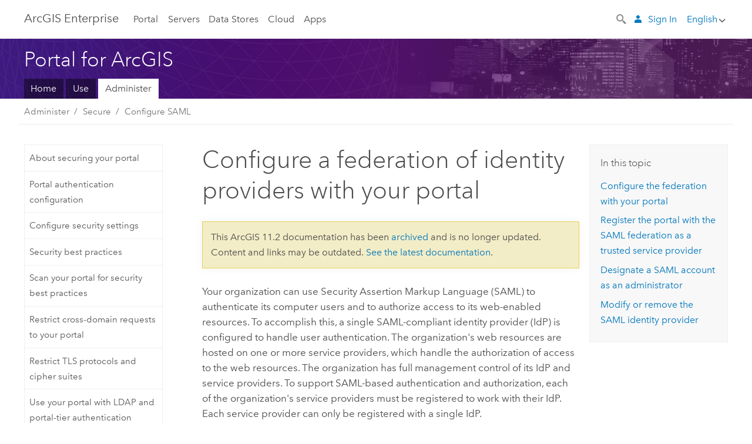

--- FILE ---
content_type: text/html; charset=UTF-8
request_url: https://enterprise.arcgis.com/en/portal/12.0/administer/linux/configure-a-federation-of-identity-providers.htm
body_size: 58097
content:


<!DOCTYPE html>
<!--[if lt IE 7]>  <html class="ie lt-ie9 lt-ie8 lt-ie7 ie6" dir="ltr"> <![endif]-->
<!--[if IE 7]>     <html class="ie lt-ie9 lt-ie8 ie7" dir="ltr"> <![endif]-->
<!--[if IE 8]>     <html class="ie lt-ie9 ie8" dir="ltr"> <![endif]-->
<!--[if IE 9]>     <html class="ie ie9" dir="ltr"> <![endif]-->
<!--[if !IE]><!--> <html dir="ltr" lang="en"> <!--<![endif]-->
<head>
    <meta charset="utf-8">
    <title>Configure a federation of identity providers with your portal&mdash;Portal for ArcGIS | Documentation for ArcGIS Enterprise</title>
    <meta content="IE=edge,chrome=1" http-equiv="X-UA-Compatible">

    <script>
      var docConfig = {
        locale: 'en'
        ,localedir: 'en'
        ,langSelector: ''
        
        ,relativeUrl: false
        

        ,searchformUrl: '/search/'
        ,tertiaryNavIndex: ''

        
      };
    </script>
	 


    
    <!--[if lt IE 9]>
      <script src="/cdn/js/libs/html5shiv.js" type="text/javascript"></script>
      <script src="/cdn/js/libs/selectivizr-min.js" type="text/javascript"></script>
      <script src="/cdn/js/libs/json2.js" type="text/javascript"></script>
      <script src="/cdn/js/libs/html5shiv-printshiv.js" type="text/javascript" >

    <![endif]-->

     <!--[if lt IE 11]>
    <script>
      $$(document).ready(function(){
        $$(".hideOnIE").hide();
      });
    </script>
    <![endif]-->
	<meta name="viewport" content="width=device-width, user-scalable=no">
	<link href="/assets/img/favicon.ico" rel="shortcut icon" >
	<link href="/assets/css/screen.css" media="screen" rel="stylesheet" type="text/css" />
	<link href="/cdn/calcite/css/documentation.css" media="screen" rel="stylesheet" type="text/css" />
	<link href="/assets/css/print.css" media="print" type="text/css" rel="stylesheet" />

	<!--
	<link href="/assets/css/screen_l10n.css" media="screen" rel="stylesheet" type="text/css" />
	<link href="/assets/css/documentation/base_l10n.css" media="screen" rel="stylesheet" type="text/css" />
	<link href="/assets/css/print_l10n.css" media="print" type="text/css" rel="stylesheet" />
	-->
	<script src="/cdn/js/libs/latest/jquery.latest.min.js" type="text/javascript"></script>
    <script src="/cdn/js/libs/latest/jquery-migrate-latest.min.js" type="text/javascript"></script>
	<script src="/cdn/js/libs/jquery.cookie.js" type="text/javascript"></script>
	<link href="/cdn/css/colorbox.css" media="screen" rel="stylesheet" type="text/css" />
	<link href="/cdn/css/colorbox_l10n.css" media="screen" rel="stylesheet" type="text/css" />
	<script src="/cdn/js/libs/jquery.colorbox-min.js" type="text/javascript"></script>
	<script src="/assets/js/video-init.js" type="text/javascript"></script>
	<script src="/assets/js/sitecfg.js" type="text/javascript"></script>
	
		<script src="/assets/js/signIn.js" type="text/javascript"></script>
	
	

	<!--- Language Picker -->
	<script src="/assets/js/locale/l10NStrings.js" type="text/javascript"></script>
	
		<script src="/assets/js/locale/langSelector.js" type="text/javascript"></script>
	

	<script src="/assets/js/calcite-web.js" type="text/javascript"></script>



  <!--- search MD -->
    <META name="description" content="Your portal can be configured with a SAML-based federation of IdPs. The portal accesses the discovery service hosted by the federation, which provides a list of the identity providers and service providers participating in the federation."><META name="last-modified" content="2025-12-12"><META name="product" content="arcgis-portal-linux,arcgis-enterprise-linux"><META name="version" content="12"><META name="search-collection" content="help"><META name="search-category" content="help-general"><META name="subject" content="PORTAL,SERVICES,SERVER"><META name="sub_category" content="Portal for ArcGIS (Linux)"><META name="content_type" content="Help Topic"><META name="subject_label" content="PORTAL,SERVICES,SERVER"><META name="sub_category_label" content="Portal for ArcGIS (Linux)"><META name="content_type_label" content="Help Topic"><META name="content-language" content="en">
    <!--- search MD -->

  
  <script src="/assets/js/switchers/portal-1.js" type="text/javascript"></script>
  
      

</head>

<!--
      pub: GUID-B3E54ADE-CFE7-4F95-9133-3B41A81FEEC5=52
      tpc: GUID-85F329DA-43D4-4B01-9560-B4FC296EEC00=14
      help-ids: []
      -->


<!-- variable declaration, if any -->
<!-- can change following macro to set variable once we are on Jinja 2.8 -->





<body class="claro en server">
  

  <!-- Drawer location -->
  <div class="drawer drawer-left js-drawer" data-drawer="top-nav">
        <nav class="drawer-nav" role="navigation">
          <aside class="side-nav">
            <h2 class="side-nav-title">ArcGIS Enterprise</h2>
            <form id="helpSearchForm" class="margin-left-half margin-right-half leader-half trailer-half drawer-search-form" method="GET">
              <input type="search" name="q"  placeholder="Search ArcGIS Enterprise Help">
              <input type="hidden" name="collection" value="help" />
              <input type="hidden" name="product" value="arcgis-portal-linux" />
              <input type="hidden" name="version" value="12" />
              <input type="hidden" name="language" value="en" />
            </form>    
             <a id="nav-portal" data-langlabel="portal" href="/en/portal/" class="side-nav-link">Portal</a>
             
            <a id="all-servers" data-langlabel="all-servers" href="/en/server/" class="side-nav-link">All Servers</a>
            <a id="gis-server" data-langlabel="gis-server" href="/en/server/" class="side-nav-link">GIS Server</a>
            <a id="image-server" data-langlabel="image-server" href="/en/image/" class="side-nav-link">Image Server</a>
            <a id="geo-analytics-server" data-langlabel="geo-analytics-server" href="/en/geoanalytics/" class="side-nav-link">GeoAnalytics Server</a>
            <a id="geoevent-server" data-langlabel="geoevent-server" href="/en/geoevent/" class="side-nav-link">GeoEvent Server</a>
            <a id="notebook-server" data-langlabel="notebook-server" href="/en/notebook/" class="side-nav-link">Notebook Server</a>
            <a id="nav-data-store" data-langlabel="data-store" href="/en/data-store/" class="side-nav-link">Data Stores</a>
            <a id="nav-cloud" data-langlabel="cloud" href="/en/cloud/" class="side-nav-link">Cloud</a>
            <a id="nav-apps" data-langlabel="apps" href="/en/apps/" class="side-nav-link">Apps</a>
            <a id="nav-doc" data-langlabel="documentation" href="/en/documentation/" class="side-nav-link">Documentation</a>

          </aside>
        </nav>
    </div>

    <!-- user navigation collapses to drawer on mobile -->
    
    <div class="drawer drawer-right js-drawer hide-if-logged-out logged-in-navigation" data-drawer="user-nav">
      <nav class="drawer-nav">
        <aside class="side-nav">
          <a class="side-nav-link agolProfile" href="#">My Profile</a>
          <a class="side-nav-link icon-ui-sign-out js-log-out" href="#">Sign Out</a>
        </aside>
      </nav>
    </div>
    
<!-- End of drawer -->

  
  <div class="wrapper">
      <!--googleoff: all-->

      <header class="top-nav" data-skin="learn">
        <a class="skip-to-content" href="#skip-to-content">Skip To Content</a>
        <div class="grid-container">
          <div class="column-24">


            <!--<div class="top-nav-title-wrapper text-center ">-->
              <a href="/" class="top-nav-title tablet-hide">ArcGIS Enterprise</a>
              <a href="/" class="icon-ui-menu top-nav-title js-drawer-toggle tablet-show" data-drawer="top-nav">ArcGIS Enterprise</a>
            <!--</div> -->

          
            <nav role="navigation" class="top-nav-list left tablet-hide">
              <a id="nav-portal" data-langlabel="portal" href="/en/portal/" class="top-nav-link">Portal</a>

                <div class="dropdown js-dropdown ">
                  <a class="top-nav-link js-dropdown-toggle" tabindex="0" aria-haspopup="true" aria-expanded="false" href="#">Servers</a>
                  <nav class="dropdown-menu featured" role="menu">
                    <ul class="dropdown-sublist-featured">
                      <li class="dropdown-subitem-featured">
                        <a href="/en/get-started/latest/windows/additional-server-deployment.htm" class="sublink-featured">
                          <span><svg class="sublink-image" xmlns="http://www.w3.org/2000/svg" viewBox="0 0 48 48"><path d="M42.92 6.1H4.12v8.566l.833.832-.835.833-.018 7.332.845.847-.825.824V33.9h25v5.2h-2v1.075H8.02v.8h19.1v.925h4.8v-.925H40v-.8h-8.08V39.1h-2v-5.2h13v-8.566l-.834-.834.835-.834v-7.332l-.835-.834.835-.834zm-11.8 35h-3.2v-1.2h3.2zm11-8H4.92v-7.434l.767-.766h35.668l.765.766zm0-9.766l-.766.766H5.666l-.766-.767.017-6.669.766-.764h35.671l.766.766zm0-9l-.766.766H5.687l-.766-.766V6.9h37.2zM19 11.9h-2v-.8h2zm-4 0h-2v-.8h2zm-4 0H9v-.8h2zm6 8.2h2v.8h-2zm-4 0h2v.8h-2zm-4 0h2v.8H9zm8 9h2v.8h-2zm-4 0h2v.8h-2zm-4 0h2v.8H9z" /></svg></span>
                          <span class="sublink-text">All Servers</span>
                        </a>
                      </li>
                      <li class="dropdown-subitem-featured">
                        <a href="/en/server/" class="sublink-featured">
                          <span><svg class="sublink-image" xmlns="http://www.w3.org/2000/svg" viewBox="0 0 48 48"><path d="M45.98 33.575a.616.616 0 0 0-.335-.51l-3.362-2.03 3.362-2.031a.556.556 0 0 0 0-1.02l-11.1-6.704a1.293 1.293 0 0 0-1.112 0L22.33 27.982a.556.556 0 0 0 0 1.02l3.36 2.03-3.358 2.03a.556.556 0 0 0-.002 1.021l3.322 2.006-3.324 2.008a.555.555 0 0 0 .002 1.017l11.102 6.703a1.25 1.25 0 0 0 1.11.002l11.104-6.706a.556.556 0 0 0 0-1.02l-3.32-2.006 3.318-2.004a.607.607 0 0 0 .335-.509zM33.837 21.97c.026-.01.286-.005.29-.005l10.814 6.53-10.8 6.523c-.028.01-.284.005-.294.006l-10.813-6.53zm11.105 16.636l-10.8 6.523a2.564 2.564 0 0 1-.295.006l-10.81-6.529 3.39-2.047 7.004 4.23a1.083 1.083 0 0 0 .557.131 1.101 1.101 0 0 0 .554-.13l7.01-4.233zM34.14 40.098a2.545 2.545 0 0 1-.294.006l-10.812-6.53 3.43-2.073 6.97 4.208a1.25 1.25 0 0 0 1.107-.001l6.966-4.206 3.431 2.073zM9 8H7V7h2zm8 8h-2v-1h2zm-4-8h-2V7h2zm4 0h-2V7h2zm-4 8h-2v-1h2zm7.316 11.1H3.9v-6.434l.766-.766h35.668l.766.766v2.12l.8.483v-2.935l-.826-.826.826-.845v-6.329l-.834-.834.834-.834V3.1H3.1v7.566l.834.834-.834.834v6.332l.834.834-.834.834V27.9h16.88a2.632 2.632 0 0 1 .336-.8zM3.9 10.334V3.9h37.2v6.434l-.766.766H4.666zm0 8v-5.668l.766-.766h35.668l.766.766v5.67l-.746.764H4.666zM15 24v-1h2v1zm-4 0v-1h2v1zm-2-8H7v-1h2zm-2 8v-1h2v1z" /></svg></span>
                          <span class="sublink-text">GIS Server</span>
                        </a>
                      </li>
                      <li class="dropdown-subitem-featured">
                        <a href="/en/image/" class="sublink-featured">
                          <span><svg class="sublink-image" xmlns="http://www.w3.org/2000/svg" viewBox="0 0 48 48"><path d="M17 8h-2V7h2zm-4-1h-2v1h2zm0 8h-2v1h2zM9 7H7v1h2zm8 8h-2v1h2zm-8 0H7v1h2zm4 9v-1h-2v1zm-4 0v-1H7v1zm8 0v-1h-2v1zm4 3.9H3.1v-7.566l.834-.834-.834-.834v-6.332l.834-.834-.834-.834V3.1h38.8v7.566l-.834.834.834.834v6.33l-.826.844.826.826V21h-.8v-.334l-.766-.766H4.666l-.766.766V27.1H21zM4.666 11.1h35.668l.766-.766V3.9H3.9v6.434zm0 8h35.688l.746-.763v-5.671l-.766-.766H4.666l-.766.766v5.668zm40.234 4v21.8H23.1V23.1zm-.8 16.366L39.466 44.1h2.868l1.766-1.766zm-20.2-9.932l5.634-5.634h-2.868L23.9 26.666zm6.2-5.068L24.466 30.1h2.868l2.766-2.766zM28.466 30.1H30.1v-1.634zm2.434 0h6.2v-6.2h-6.2zm-7 7h6.2v-6.2h-6.2zm7 0h6.2v-6.2h-6.2zm0 6.434l5.634-5.634h-2.868L30.9 40.666zm7-7l5.634-5.634h-2.868L37.9 33.666zm1.634-5.634H37.9v1.634zm-8.634 7v1.634l1.634-1.634zm.566 6.2h2.868l2.766-2.766v-2.868zm6.434-3.566l2.634-2.634H37.9zM35.466 44.1H37.1v-1.634zm2.434 0h.434l5.766-5.766V37.9h-2.434L37.9 41.666zm6.2-8.634L42.466 37.1H44.1zm0-4L38.466 37.1h2.868l2.766-2.766zm0-7.566h-6.2v6.2h6.2zm-20.2 0v1.634l1.634-1.634zm0 20.2h6.2v-6.2h-6.2zm20.2 0v-.634l-.634.634z" /></svg></span>
                          <span class="sublink-text">Image Server</span>
                        </a>
                      </li>
                      <li class="dropdown-subitem-featured">
                        <a href="/en/geoanalytics/" class="sublink-featured">
                          <span><svg class="sublink-image" xmlns="http://www.w3.org/2000/svg" viewBox="0 0 48 48"><path d="M17 16h-2v-1h2zm-8 8v-1H7v1zm8 0v-1h-2v1zM13 7h-2v1h2zm4 0h-2v1h2zM9 7H7v1h2zm21.45 20.9H3.1v-7.566l.834-.834-.834-.834v-6.332l.834-.834-.834-.834V3.1h38.8v7.566l-.834.834.834.834v6.33l-.826.844.826.826V27.9h-1.464l-.801-.8H41.1v-6.434l-.766-.766H4.666l-.766.766V27.1h27.15zM4.666 11.1h35.668l.766-.766V3.9H3.9v6.434zm0 8h35.688l.746-.763v-5.671l-.766-.766H4.666l-.766.766v5.668zM13 24v-1h-2v1zm0-9h-2v1h2zm-4 0H7v1h2zm26.672 27.148A1.87 1.87 0 0 1 35.9 43a1.91 1.91 0 1 1-3.763-.222l-9.845-3.414A1.88 1.88 0 0 1 21 39.9a1.9 1.9 0 1 1 1.474-3.084l4.692-2.346A1.878 1.878 0 0 1 27.1 34a1.902 1.902 0 0 1 1.9-1.9 1.867 1.867 0 0 1 .781.191l3.788-5.05A1.88 1.88 0 0 1 33.1 26a1.9 1.9 0 1 1 3.491 1.026l4.889 4.888c-.069.056-.144.1-.21.162a3.986 3.986 0 0 0-.358.402l-4.883-4.883A1.889 1.889 0 0 1 35 27.9a1.867 1.867 0 0 1-.781-.191l-3.788 5.049a1.868 1.868 0 0 1 .437.965l9.204.614c-.018.11-.049.218-.058.33A3.93 3.93 0 0 0 40 35c0 .046.01.09.01.135l-9.185-.612A1.913 1.913 0 0 1 29 35.9a1.889 1.889 0 0 1-1.474-.716l-4.692 2.346a1.878 1.878 0 0 1 .066.47 1.9 1.9 0 0 1-.105.625c-.007.02-.022.036-.03.056l9.63 3.34a1.87 1.87 0 0 1 2.786-.505l5.415-4.437c.067.108.127.22.204.322a3.9 3.9 0 0 0 .292.306zM33.9 26a1.092 1.092 0 0 0 .43.872 1.12 1.12 0 0 0 1.42-.068A1.1 1.1 0 1 0 33.9 26zm-6 8a1.1 1.1 0 0 0 2.196.093 1.135 1.135 0 0 0-.426-.965A1.087 1.087 0 0 0 29 32.9a1.101 1.101 0 0 0-1.1 1.1zm-5.8 4a1.098 1.098 0 1 0-.06.362A1.101 1.101 0 0 0 22.1 38zm13 5a1.1 1.1 0 1 0-2.2 0 1.1 1.1 0 0 0 2.2 0zm10.8-8a1.9 1.9 0 1 1-3.8 0c0-.053.003-.105.007-.158A1.9 1.9 0 0 1 45.9 35zm-.8 0a1.1 1.1 0 0 0-2.196-.093 1.153 1.153 0 0 0 .216.752A1.1 1.1 0 0 0 45.1 35z" /></svg></span>
                          <span class="sublink-text">GeoAnalytics Server</span>
                        </a>
                      </li>
                      <li class="dropdown-subitem-featured">
                        <a href="/en/geoevent/" class="sublink-featured">
                          <span><svg class="sublink-image" xmlns="http://www.w3.org/2000/svg" viewBox="0 0 48 48"><path d="M13 8h-2V7h2zm4-1h-2v1h2zm0 8h-2v1h2zM9 7H7v1h2zm12.418 20.9H3.1v-7.566l.834-.834-.834-.834v-6.332l.834-.834-.834-.834V3.1h38.8v7.566l-.834.834.834.834v6.33l-.826.844.826.826v2.117c-.259-.177-.53-.337-.8-.497v-1.288l-.766-.766H4.666l-.766.766V27.1h17.933c-.148.26-.283.53-.415.8zM4.666 11.1h35.668l.766-.766V3.9H3.9v6.434zm0 8h35.688l.746-.763v-5.671l-.766-.766H4.666l-.766.766v5.668zM9 24v-1H7v1zm4-9h-2v1h2zm0 9v-1h-2v1zm-4-9H7v1h2zm8 9v-1h-2v1zm16.9 2h-.8v8.9H39v-.8h-5.1zm.1-3.901a11.9 11.9 0 1 0 11.9 11.9 11.914 11.914 0 0 0-11.9-11.9zm0 23a11.1 11.1 0 1 1 11.1-11.1 11.112 11.112 0 0 1-11.1 11.1z" /></svg></span>
                          <span class="sublink-text">GeoEvent Server</span>
                        </a>
                      </li>
                      <li class="dropdown-subitem-featured">
                        <a href="/en/notebook/" class="sublink-featured">
                          <span><svg class="sublink-image" xmlns="http://www.w3.org/2000/svg" viewBox="0 0 48 48"><path d="M9 8H7V7h2v1zm4-1h-2v1h2V7zm4 0h-2v1h2V7zM7 16h2v-1H7v1zm4 0h2v-1h-2v1zm4 0h2v-1h-2v1zm-6 8v-1H7v1h2zm4 0v-1h-2v1h2zm4 0v-1h-2v1h2zm2.491 3.9H3.1v-7.566l.834-.834-.834-.834v-6.332l.834-.834-.834-.834V3.1h38.8v7.566l-.834.834.834.834v5.683h-.8v-5.351l-.766-.766H4.666l-.766.766v5.668l.766.766h16.405a3.552 3.552 0 0 0-.57.8H4.666l-.766.766V27.1h14.71c.238.321.54.59.881.8zM4.666 11.1h35.668l.766-.766V3.9H3.9v6.434l.766.766zM45.9 43.15V21.925a1.827 1.827 0 0 0-1.825-1.825H36.1v3.8h5v15.827a.373.373 0 0 1-.373.373H36.1v4.8h8.05c.965 0 1.75-.785 1.75-1.75zm-9-2.25h3.827c.647 0 1.173-.526 1.173-1.173v-16.04a.588.588 0 0 0-.588-.587H36.9v-2.2h7.175c.566 0 1.025.46 1.025 1.025V43.15a.95.95 0 0 1-.95.95H36.9v-3.2zm-4-.8h-4.627a.373.373 0 0 1-.373-.373V23.9h5v-3.8h-8.975a1.827 1.827 0 0 0-1.825 1.825V24.1h-.6c-.771 0-1.4.628-1.4 1.4s.629 1.4 1.4 1.4h.6v4.2h-.6c-.771 0-1.4.628-1.4 1.4s.629 1.4 1.4 1.4h.6v4.2h-.6c-.771 0-1.4.628-1.4 1.4s.629 1.4 1.4 1.4h.6v2.25c0 .965.785 1.75 1.75 1.75h9.05v-4.8zm-9.4.8c.771 0 1.4-.628 1.4-1.4s-.629-1.4-1.4-1.4h-.6v-4.2h.6c.771 0 1.4-.628 1.4-1.4s-.629-1.4-1.4-1.4h-.6v-4.2h.6c.771 0 1.4-.628 1.4-1.4s-.629-1.4-1.4-1.4h-.6v-2.175c0-.565.46-1.025 1.025-1.025H32.1v2.2h-4.413a.588.588 0 0 0-.587.588v16.039c0 .647.526 1.173 1.173 1.173H32.1v3.2h-8.25a.95.95 0 0 1-.95-.95V40.9h.6zm0-2a.6.6 0 0 1 0 1.2h-2a.6.6 0 0 1 0-1.2h2zm0-7a.6.6 0 0 1 0 1.2h-2a.6.6 0 0 1 0-1.2h2zm0-7a.6.6 0 0 1 0 1.2h-2a.6.6 0 0 1 0-1.2h2z" /></svg></span>
                          <span class="sublink-text">Notebook Server</span>
                        </a>
                      </li>
                      <li class="dropdown-subitem-featured">
                        <a href="/en/workflow/" class="sublink-featured">
                          <span><svg class="sublink-image" xmlns="http://www.w3.org/2000/svg" viewBox="0 0 48 48"><path d="M9 8H7V7h2zm4-1h-2v1h2zm4 0h-2v1h2zm-8 9v-1H7v1zm4 0v-1h-2v1zm4 0v-1h-2v1zm-8 8v-1H7v1zm4 0v-1h-2v1zm2 0h2v-1h-2zM4.67 19.1h13.07a5.75 5.75 0 0 0-.36.8H4.67l-.77.77v6.43H16v.8H3.1v-7.57l.83-.83-.83-.83v-6.34l.83-.83-.83-.83V3.1h38.8v7.57l-.83.83.83.83V18h-.8v-5.33l-.77-.77H4.67l-.77.77v5.66zm0-8h35.66l.77-.77V3.9H3.9v6.43zm32 30l-4 4a.87.87 0 0 1-1.22 0l-2.32-2.2H23.2a2.1 2.1 0 0 1-2.1-2.1v-5.9H19a.93.93 0 0 1-.9-.9v-5a.92.92 0 0 1 .9-.9h2.1v-2.69a3.9 3.9 0 1 1 3.8 0v2.69H27a.92.92 0 0 1 .92.92V34a.93.93 0 0 1-.92.93h-2.1v3.2h4.23l2.26-2.26a.86.86 0 0 1 1.22 0l4 4a.86.86 0 0 1 .05 1.24zm-.56-.57L32 36.4l-2.58 2.5h-4.69a.63.63 0 0 1-.63-.63V34.1H27a.13.13 0 0 0 .1-.1v-5a.13.13 0 0 0-.1-.1h-2.9v-4l.23-.11a3.1 3.1 0 1 0-2.66 0l.23.11v4H19a.13.13 0 0 0-.12.12V34a.13.13 0 0 0 .12.13h2.9v6.7a1.3 1.3 0 0 0 1.3 1.3h6.26L32 44.6zm8.8-17.36v16.07a3.66 3.66 0 0 1-3.66 3.66h-4.67l3.66-3a2.59 2.59 0 0 0 .86-2.32V24.9h-6.2v1.4a.61.61 0 0 1-1 .48l-4.88-3.7a.69.69 0 0 1-.28-.56.71.71 0 0 1 .28-.57l4.88-3.73a.6.6 0 0 1 .63-.06.61.61 0 0 1 .34.54v1.4h6.92a3.08 3.08 0 0 1 3.11 3.08zm-.8 0a2.28 2.28 0 0 0-2.28-2.28H34.1V19.1l-4.47 3.42 4.47 3.38v-1.8h7.8v13.52a3.4 3.4 0 0 1-1.13 2.92l-1.93 1.56h2.4a2.86 2.86 0 0 0 2.86-2.86z" /></svg></span>
                          <span class="sublink-text">Workflow Manager Server</span>
                        </a>
                      </li>
                      <li class="dropdown-subitem-featured">
                        <a href="/en/knowledge/" class="sublink-featured">
                          <span><svg class="sublink-image" xmlns="http://www.w3.org/2000/svg" viewBox="0 0 48 48"><path d="M22.191 19.1q-.436.383-.842.8H4.666l-.766.766V27.1H16v.8H3.1v-7.566l.835-.834-.835-.834v-6.332l.835-.834-.835-.834V3.1h38.8v7.566l-.835.834.835.834v6.33l-.695.71a5.528 5.528 0 0 0-.728-.4l.623-.637v-5.671l-.766-.766H4.666l-.766.766v5.668l.766.766zm-17.526-8h35.67l.765-.766V3.9H3.9v6.434zM9 7H7v1h2zm4 0h-2v1h2zm4 0h-2v1h2zM7 16h2v-1H7zm4 0h2v-1h-2zm4 0h2v-1h-2zm-6 8v-1H7v1zm4 0v-1h-2v1zm2 0h2v-1h-2zm29.361 3.294a11.117 11.117 0 0 1 .54 2.985 13.116 13.116 0 0 1-9.589 12.475 3.986 3.986 0 0 1-3.519 2.144 3.942 3.942 0 0 1-3.475-2.07 13.027 13.027 0 0 1-7.162-4.958.666.666 0 0 1 .472-1.053 6.178 6.178 0 0 0 2.666-.933.49.49 0 0 1 .634.089 9.2 9.2 0 0 0 3.699 2.554 3.951 3.951 0 0 1 3.166-1.583 3.659 3.659 0 0 1 .632.058 32.739 32.739 0 0 0 3.426-9.786 3.935 3.935 0 0 1-.9-.812 34.343 34.343 0 0 0-9.925 4.382 2.426 2.426 0 0 1 .02.294 3.989 3.989 0 1 1-6.074-3.382 13.09 13.09 0 0 1 12.732-10.616 11.322 11.322 0 0 1 3.069.56l.382.106a.536.536 0 0 1 .39.462.53.53 0 0 1-.29.527 5.772 5.772 0 0 0-2.172 1.863.533.533 0 0 1-.477.22 9.097 9.097 0 0 0-.793-.037 9.104 9.104 0 0 0-8.85 6.816c.107.058.208.117.303.18a37.778 37.778 0 0 1 10.86-4.75l.067-.017a3.988 3.988 0 0 1 7.842.91 3.97 3.97 0 0 1-2.736 3.767 36.253 36.253 0 0 1-3.583 10.534 9.2 9.2 0 0 0 5.256-8.28c0-.105-.007-.208-.014-.31a.572.572 0 0 1 .236-.565 5.752 5.752 0 0 0 2.063-2.292.533.533 0 0 1 .99.101zm-.26 2.985a9.77 9.77 0 0 0-.455-2.568 6.453 6.453 0 0 1-1.885 1.941c.007.117.011.203.011.29a10 10 0 0 1-6.488 9.33.524.524 0 0 1-.642-.742l.054-.098a35.427 35.427 0 0 0 3.823-10.924l.078-.456.25-.064a3.172 3.172 0 0 0 2.388-3.066 3.184 3.184 0 0 0-6.304-.523l-.042.253-.553.15a36.681 36.681 0 0 0-10.855 4.795l-.24.162-.23-.18a3.275 3.275 0 0 0-.678-.399l-.297-.135.072-.318a9.903 9.903 0 0 1 9.704-7.744c.24 0 .476.01.71.028a6.458 6.458 0 0 1 1.799-1.665 9.871 9.871 0 0 0-2.617-.464 12.294 12.294 0 0 0-11.98 10.143l-.036.185-.164.092a3.182 3.182 0 1 0 4.722 2.778 2.519 2.519 0 0 0-.035-.357l-.035-.247.293-.28a35.029 35.029 0 0 1 10.298-4.571l.508-.14.162.234a3.166 3.166 0 0 0 1.053.952l.245.14-.083.468a33.611 33.611 0 0 1-3.664 10.366l-.146.271-.3-.073a3.106 3.106 0 0 0-3.423 1.378l-.168.264-.297-.1a9.997 9.997 0 0 1-4.153-2.69 7.004 7.004 0 0 1-2.561.89 12.22 12.22 0 0 0 6.75 4.514l.18.046.08.166a3.152 3.152 0 0 0 2.843 1.787 3.185 3.185 0 0 0 2.876-1.848l.079-.17.179-.048A12.32 12.32 0 0 0 44.1 30.279z" id="icon-ui-svg--base" /></svg></span>
                          <span class="sublink-text">Knowledge Server</span>
                        </a>
                      </li>
                      <li class="dropdown-subitem-featured">
                        <a href="/en/video/" class="sublink-featured">
                          <span><svg class="sublink-image" xmlns="http://www.w3.org/2000/svg" viewBox="0 0 48 48"><path d="M17 16h-2v-1h2zm-4-9h-2v1h2zm4 0h-2v1h2zM9 7H7v1h2zm12.418 20.9H3.1v-7.566l.834-.834-.834-.834v-6.332l.834-.834-.834-.834V3.1h38.8v7.566l-.834.834.834.834v6.33L40.69 19.9H4.666l-.766.766V27.1h17.933c-.149.26-.283.53-.415.8zM4.666 11.1h35.668l.766-.766V3.9H3.9v6.434zm0 8h35.688l.746-.763v-5.671l-.766-.766H4.666l-.766.766v5.668zM9 24v-1H7v1zm4 0v-1h-2v1zm-4-9H7v1h2zm4 0h-2v1h2zm4 9v-1h-2v1zm28.9 9.999a11.9 11.9 0 1 1-11.9-11.9A11.914 11.914 0 0 1 45.9 34zm-.8 0a11.1 11.1 0 1 0-11.1 11.1A11.113 11.113 0 0 0 45.1 34zm-14.02-5.72L40.29 34l-9.21 5.72zm.8 10L38.775 34l-6.893-4.28z" /></svg></span>
                          <span class="sublink-text">Video Server</span>
                        </a>
                      </li>
                      <li class="dropdown-subitem-featured" style="pointer-events: none;">
                        <div class="sublink-featured">
                          <span class="sublink-image"></span>
                          <span class="sublink-text"></span>
                        </div>
                      </li> 
                    </ul>
                  </nav>
                </div>

              <a id="nav-data-store" data-langlabel="data-store" href="/en/data-store/" class="top-nav-link">Data Stores</a>
              <a id="nav-cloud" data-langlabel="cloud" href="/en/cloud/" class="top-nav-link">Cloud</a>
              <a id="nav-apps" data-langlabel="apps" href="/en/apps/" class="top-nav-link">Apps</a>
            </nav>


            
            <div class="lang-block dropdown js-dropdown right margin-left-1 top-nav-list right"></div>
            

            <div class="margin-left-1 top-nav-list right hide-if-logged-in logged-out-navigation">
               
  <button class="search-top-nav link-dark-gray js-search-toggle" href="#" aria-label="Search">
    <svg xmlns="http://www.w3.org/2000/svg" width="32" height="32" viewBox="0 0 32 32" class="svg-icon js-search-icon">
      <path d="M31.607 27.838l-6.133-6.137a1.336 1.336 0 0 0-1.887 0l-.035.035-2.533-2.533-.014.014c3.652-4.556 3.422-11.195-.803-15.42-4.529-4.527-11.875-4.531-16.404 0-4.531 4.531-4.529 11.875 0 16.406 4.205 4.204 10.811 4.455 15.365.848l.004.003-.033.033 2.541 2.54a1.33 1.33 0 0 0 .025 1.848l6.135 6.133a1.33 1.33 0 0 0 1.887 0l1.885-1.883a1.332 1.332 0 0 0 0-1.887zM17.811 17.809a8.213 8.213 0 0 1-11.619 0 8.217 8.217 0 0 1 0-11.622 8.219 8.219 0 0 1 11.619.004 8.216 8.216 0 0 1 0 11.618z"/>
    </svg>
    <svg xmlns="http://www.w3.org/2000/svg" width="32" height="32" viewBox="0 0 32 32" class="svg-icon js-close-icon hide">
      <path d="M18.404 16l9.9 9.9-2.404 2.404-9.9-9.9-9.9 9.9L3.696 25.9l9.9-9.9-9.9-9.898L6.1 3.698l9.9 9.899 9.9-9.9 2.404 2.406-9.9 9.898z"/>
    </svg>
  </button>

              
              <a data-langlabel="sign-in" id="login-link" class="icon-ui-user top-nav-link link-blue login-link" href="#">Sign In</a>
              
            </div>

            
            <nav class="margin-left-1 top-nav-list right hide-if-logged-out logged-in-navigation">
              
  <button class="search-top-nav link-dark-gray js-search-toggle" href="#" aria-label="Search">
    <svg xmlns="http://www.w3.org/2000/svg" width="32" height="32" viewBox="0 0 32 32" class="svg-icon js-search-icon">
      <path d="M31.607 27.838l-6.133-6.137a1.336 1.336 0 0 0-1.887 0l-.035.035-2.533-2.533-.014.014c3.652-4.556 3.422-11.195-.803-15.42-4.529-4.527-11.875-4.531-16.404 0-4.531 4.531-4.529 11.875 0 16.406 4.205 4.204 10.811 4.455 15.365.848l.004.003-.033.033 2.541 2.54a1.33 1.33 0 0 0 .025 1.848l6.135 6.133a1.33 1.33 0 0 0 1.887 0l1.885-1.883a1.332 1.332 0 0 0 0-1.887zM17.811 17.809a8.213 8.213 0 0 1-11.619 0 8.217 8.217 0 0 1 0-11.622 8.219 8.219 0 0 1 11.619.004 8.216 8.216 0 0 1 0 11.618z"/>
    </svg>
    <svg xmlns="http://www.w3.org/2000/svg" width="32" height="32" viewBox="0 0 32 32" class="svg-icon js-close-icon hide">
      <path d="M18.404 16l9.9 9.9-2.404 2.404-9.9-9.9-9.9 9.9L3.696 25.9l9.9-9.9-9.9-9.898L6.1 3.698l9.9 9.899 9.9-9.9 2.404 2.406-9.9 9.898z"/>
    </svg>
  </button>

             
              <div class="dropdown js-dropdown right">

                <div class="tablet-show top-nav-link">
                  <img alt="User Avatar" class="user-nav-image js-drawer-toggle" data-drawer="user-nav" data-user-avatar>
                  <a href="#" data-drawer="user-nav" class="user-nav-name js-drawer-toggle" data-first-name></a>
                </div>

                <div class="tablet-hide top-nav-link js-dropdown-toggle">
                  <img alt="User Avatar" class="user-nav-image js-drawer-toggle" data-drawer="user-nav" data-user-avatar>
                  <a class="user-nav-name top-nav-dropdown dropdown-btn" data-first-name>&nbsp;</a>
                </div>

                <nav class="dropdown-menu dropdown-right">
                
                  <a class="dropdown-link agolProfile" id="agolProfile" href="#">My Profile</a>
                  <a class="dropdown-link js-log-out" id="agolLogout" href="#">Sign Out</a>
                </nav>
              </div>
            </nav>
            

            
          </div>
        </div>
      </header>

      <div class="js-search search-overlay">
        <div class="search-content" role="dialog" aria-labelledby="search">
          <form method="GET" id="helpSearchForm">
            <label>
              Search ArcGIS Enterprise Help
              <div class="search-bar">
                <input type="search" name="q"  placeholder="Search ArcGIS Enterprise Help" class="search-input js-search-input">
                <input type="hidden" name="collection" value="help" />
                <input type="hidden" name="product" value="arcgis-portal-linux" />
                <input type="hidden" name="version" value="12" />
                <input type="hidden" name="language" value="en" />
              </div>
            </label>
            <button type="submit" class="btn btn-large right">Search</button>
          </form>
        </div>
      </div>

      <!--googleon: all-->

      <div id="skip-to-content">
        <!--googleoff: all-->
        <header class="sub-nav sub-nav-learn">
          <div class="grid-container">
            
            <div class="column-24">
              <div style="display:table;" class="sdk-home-banner">
                <div class="sdk-home-banner-content">
                  <h1 class="sub-nav-title link-white">Portal for ArcGIS</h1>
                </div>
              </div>
            </div>

            <div class="column-24">
              <nav class='sub-nav-list tablet-hide'><a class="sub-nav-link" href="/en/portal/" title="Portal for ArcGIS Home" target="_top">Home</a><a class="sub-nav-link" href="/en/portal/12.0/use/get-started-portal.htm" title="Use Portal for ArcGIS" target="_top">Use</a><a class="sub-nav-link is-active" href="/en/portal/12.0/administer/linux/what-is-portal-for-arcgis-.htm" title="Install, manage, and secure Portal for ArcGIS" target="_top">Administer</a></nav><select class='tablet-show select-full trailer-half js-select-nav'><option value="/en/portal/">Home</option><option value="/en/portal/12.0/use/get-started-portal.htm">Use</option><option value="/en/portal/12.0/administer/linux/what-is-portal-for-arcgis-.htm" selected="true">Administer</option></select>
            </div>

          </div>
        </header>
        <!--googleon: all-->
       
        <!-- content goes here -->
        <div class="grid-container ">
          

            
              
  <!--BREADCRUMB-BEG--><div id="bigmac" class="sticky-breadcrumbs trailer-2" data-spy="affix" data-offset-top="180"> </div><!--BREADCRUMB-END-->
  <!--googleoff: all-->
    <div class="column-5 tablet-column-12 trailer-2 ">
      <aside class="js-accordion accordion reference-index" aria-live="polite" role="tablist">
        <div></div>
      </aside>

      <div class="js-sticky scroll-show tablet-hide leader-1 back-to-top" data-top="0" style="top: 0px;">
        <a href="#" class="btn btn-fill btn-clear">Back to Top</a>
      </div>
    </div>
  <!--googleon: all-->
  
            
            
            
	
		<div class="column-13  pre-1 content-section">
	
		<header class="trailer-1"><h1>Configure a federation of identity providers with your portal</h1></header>

		 
	<!--googleoff: all-->
	
		
				<aside id="main-toc-small" class="js-accordion accordion tablet-show trailer-1">
			      <div class="accordion-section">
			        <h4 class="accordion-title">In this topic</h4>
			        <div class="accordion-content list-plain">
			          <ol class="list-plain pre-0 trailer-0"><li><a href="#GUID-4680CAC8-93B6-4D24-898B-E52035E1699E">Configure the federation with your portal
</a></li><li><a href="#ESRI_SECTION1_EAAB7CDC0B944F6F8A7BE038B9CD21CF">Register the portal with the SAML federation as a trusted service provider</a></li><li><a href="#ESRI_SECTION1_65AC88E72E2B4CFBBBC061311F9B4EA4">Designate a SAML account as an administrator</a></li><li><a href="#ESRI_SECTION1_FD840A0019E542A98C1318F8002553E8">Modify or remove the SAML identity provider</a></li></ol>
			        </div>
			      </div>
			     </aside>
		
    
   <!--googleon: all-->


		<main>
			
	
    	
    


			
<p id="GUID-D58DB57C-B94F-4F35-99F0-60DB59645153">Your organization can use Security Assertion Markup Language (SAML) to authenticate its computer users and to authorize access to its web-enabled resources. To accomplish this, a single SAML-compliant identity provider (IdP) is configured to handle user authentication. The organization's web resources are hosted on one or more service providers, which handle the authorization of access to the web resources. The organization has full management control of its IdP and service providers. To support SAML-based authentication and authorization, each of the organization's service providers must be registered to work with their IdP. Each service provider can only be registered with a single IdP.</p><p id="GUID-6810617D-A76D-448D-9FC4-E66B06F6D114">You can also use SAML to share resources across multiple independently governed organizations. This is made possible by federation management entities, which enable SAML-based sharing of resources between their member organizations. A member organization that wants to share its web resources with the federation reserves one or more of its service providers to work exclusively within the federation. To access a secured resource shared with the federation, a user authenticates their identity with their home organization's IdP. Once successfully authenticated, this validated identity is presented to the service provider hosting the secured resource. The service provider then grants access to the resource after verifying the user's access privileges.</p><p id="GUID-4EE98FFD-1359-47FB-A885-8216F052CD41" ishcondition="agol_plat=portal">Your <span class="ph">ArcGIS Enterprise</span> portal can be configured with a SAML-based federation of IdPs. The portal accesses the discovery service hosted by the federation, which provides a list of the identity providers and service providers participating in the federation.</p><p id="GUID-793481AA-FFAA-47F4-BA13-B0A0619A7D42">Some common SAML-based identity provider federations are <a target="_blank" class="xref xref" href="https://www.incommon.org/">InCommon</a>, <a target="_blank" class="xref xref" href="https://edugain.org/">eduGAIN</a>, <a target="_blank" class="xref xref" href="https://www.switch.ch/aai/">SWITCHaai</a>, <a target="_blank" class="xref xref" href="https://www.aai.dfn.de/">DFN-AAI</a>, and the <a target="_blank" class="xref xref" href="https://www.ukfederation.org.uk/">UK Access Management Federation</a>.</p><section class="section1 padded-anchor" id="GUID-4680CAC8-93B6-4D24-898B-E52035E1699E" purpose="section1"><h2>Configure the federation with your portal
</h2><p id="GUID-043ACD0B-1407-4845-9FC7-B9DCFFF54FA9">To configure a SAML-based federation of identity providers with your portal, complete the following steps:</p><section class="wfsteps padded-anchor" purpose="wfsteps"><section class="context padded-anchor" id="GUID-4C818040-48BF-4B81-9DB3-1EAA5151B784" purpose="context">
</section><div class="steps" id="GUID-68C1C730-B455-4F4A-A4DD-6353D4910944"><ol class="list-numbered" purpose="ol"><li purpose="step" cid="1ocHPL" id="ESRI_STEP_E59497AF281742E4AFE0ECAC59115156"><span purpose="cmd">Sign in to the portal as an administrator and click <span class="uicontrol">Organization <span class="greaterthan">&gt;</span> Settings <span class="greaterthan">&gt;</span> Security</span>.</span></li><li purpose="step" id="ESRI_STEP_4C21380C8EE94EF1A99622F98BF3950E"><span purpose="cmd">In the <span class="uicontrol">Logins</span> section, click the <span class="uicontrol">New SAML login</span> button, and select the <span class="uicontrol">A federation of identity providers</span> option. On the <span class="uicontrol">Specify properties</span> page, enter the name of your federation. </span><div class="info" purpose="info"><p id="GUID-8CA46782-62F0-4866-81CE-45885EE4BBEC">The description is displayed to users accessing the portal as part of the SAML sign-in option.</p></div></li><li purpose="step" id="ESRI_STEP_2770AB6AE14C4BF4BD832E1CBCE326E2"><span purpose="cmd">Choose how your users can join the portal organization:</span><ul purpose="choices" id="ESRI_CHOICES_40237E02011D4E7F96352C4486C79291"><li purpose="choice" id="ESRI_CHOICE_B5B162079B344C91B74360084EB0C51A"><span class="uicontrol">Automatically</span>—Allows users to sign in to the organization with their organization-specific login without needing permission from an administrator, as their account is automatically registered with the portal the first time they sign in.</li><li purpose="choice" id="ESRI_CHOICE_BE3372BCDB7749958356D4629B893DF6"><span class="uicontrol">Upon invitation from an administrator</span>—Requires the organization administrator to register the necessary accounts with the organization using a command line utility or <span class="ph">Python</span> script.</li></ul><div class="info" purpose="info"><div class="panel trailer-1 note" id="GUID-AD246563-78B0-46FE-B803-FFE0223A3D7E"><h5 class="icon-ui-comment trailer-0">Note:</h5><p id="GUID-1AB0BA98-2322-492B-A18F-232FCCA479D2">It is recommended that you designate at least one SAML account as an administrator of your portal, and <a class="xref xref" href="/en/portal/12.0/administer/linux/add-members-to-your-portal.htm#ESRI_SECTION2_2D990320EC354A559A7081CF91709894">disable the <span class="uicontrol">Create an account</span> button</a> in the portal so that users cannot create their own accounts. For more information, see the <a class="xref xref" href="/en/portal/12.0/administer/linux/configure-a-federation-of-identity-providers.htm#ESRI_SECTION1_65AC88E72E2B4CFBBBC061311F9B4EA4">Designate a SAML account as an administrator</a> section below.</p></div></div></li><li purpose="step" id="ESRI_STEP_F2EA3C2069264A8EA047C50AA97B40C3"><span purpose="cmd">Provide the URL to the centralized IdP discovery service hosted by the federation, such as <span class="usertext" purpose="path">https://wayf.samplefederation.com/WAYF</span>.</span></li><li purpose="step" id="ESRI_STEP_A45D6DF4E846438DB42E5113152C0689"><span purpose="cmd">Provide the URL to the federation metadata, which is an aggregation of the metadata of all identity providers and service providers participating in the federation.</span></li><li purpose="step" id="ESRI_STEP_8AA68FAEF1BA4851AA584B4C3692B1B9"><span purpose="cmd">Copy and paste the certificate, encoded in Base64 format, that allows the portal to verify the validity of the federation metadata.</span></li><li purpose="step" id="ESRI_STEP_7092E65656574B5AB9D5C087CC9545BB"><span purpose="cmd">Configure advanced settings as applicable:</span><div class="substeps" id="ESRI_SUBSTEPS_DA2AB137543E400CA434B74D035A4969" purpose="substeps"><ol class="list-numbered" purpose="ol"><li purpose="substep" id="ESRI_SUBSTEP_E05ADE809BE1460E9165E31645C0E53E"><span purpose="cmd"><span class="uicontrol">Encrypt Assertion</span>—Enable this option to indicate to the SAML identity provider that your portal supports encrypted SAML assertion responses. When this option is selected, the identity provider encrypts the assertion section of the SAML response. All SAML traffic to and from the portal is already encrypted by the use of HTTPS, but this option adds another layer of encryption.</span></li><li purpose="substep" id="ESRI_SUBSTEP_1EE6FE27B56B47E690FD2218FDCC7B53"><span purpose="cmd"><span class="uicontrol">Enable signed request</span>—Enable this option to have the portal sign the SAML authentication request sent to the IdP. Signing the initial login request sent by the portal allows the IdP to verify that all login requests originate from a trusted service provider.</span></li><li purpose="substep" id="ESRI_SUBSTEP_0BF97535000A408290687415DCDB5EA5"><span purpose="cmd"><span class="uicontrol">Propagate logout to Identity Provider</span>—Enable this option to have the portal use a logout URL to sign the user out from the IdP. If you select it, enter the URL to use in the <span class="uicontrol">Logout URL</span> setting. If the IdP requires the logout URL to be signed, the <span class="uicontrol">Enable Signed Request</span> option also must be checked. If this option is not checked, clicking <span class="uicontrol">Sign Out</span> in the portal will sign the user out from the portal, but not from the IdP. If the user's web browser cache is not cleared, attempting to immediately sign back in to the portal using the organization-specific login option will immediately log them in without needing to provide credentials to the IdP. This is a security vulnerability that can be exploited when using a computer easily accessible to unauthorized users or to the general public.</span></li><li purpose="substep" id="ESRI_SUBSTEP_B39882D50DD64EDC82A2E3A4CB4CCDF3"><span purpose="cmd"><span class="uicontrol">Update profiles on sign in</span>—Enable this option to have the portal update users' givenName and email address attributes if they have changed since their last login. This is selected by default.</span></li><li purpose="substep" id="ESRI_SUBSTEP_6DA65E8599AB455084B97146167B40B1"><span purpose="cmd"><span class="uicontrol">Entity ID</span>—Update this value to use a new entity ID to uniquely identify your portal organization to the SAML federation.</span></li></ol></div></li></ol></div></section></section>
<section class="section1 padded-anchor" id="ESRI_SECTION1_EAAB7CDC0B944F6F8A7BE038B9CD21CF" purpose="section1"><h2>Register the portal with the SAML federation as a trusted service provider</h2><p id="GUID-D5D8BDF8-2602-4BCF-9F0C-AA86D706E07C">To complete the configuration process, establish trust with the federation's discovery service and your organizational IdP by registering the portal's service provider metadata with them. There are two ways to obtain this metadata:</p><ul purpose="ul" id="UL_63B17505B6CB4B87896F2576DE6D3DDB"><li purpose="li" id="LI_0A180E53C6AA4BB2BABFFD88BC109F4A">In the <span class="uicontrol">Security</span> section of the <span class="uicontrol">Settings</span> page for your organization, click the <span class="uicontrol">Download service provider metadata</span> button to download the metadata file for your organization.</li><li purpose="li" id="LI_50D61A78159548AD883995460EBBD473">Open the URL of the metadata and save as an XML file on your computer. The URL is <span class="usertext" purpose="path">https://organization.example.com/&lt;context&gt;/sharing/rest/portals/self/sp/metadata?token=&lt;token&gt;</span>, for example, <span class="usertext" purpose="path">https://samltest.domain.com/arcgis/sharing/rest/portals/self/sp/metadata?token=G6943LMReKj_kqdAVrAiPbpRloAfE1fqp0eVAJ-IChQcV-kv3gW-gBAzWztBEdFY</span>. You can generate a token using <span class="usertext" purpose="path">https://organization.example.com/&lt;context&gt;/sharing/rest/generateToken</span>. When entering the URL in the 

<span class="uicontrol">Generate Token</span> page, specify the fully qualified domain name of the identity provider server in the <span class="uicontrol">Webapp URL</span> field. Choosing any other option,
such as <span class="uicontrol">IP Address</span> or <span class="uicontrol">IP Address of this request's
origin</span>, is not supported and may generate an invalid token.</li></ul><p id="GUID-390B74AF-281E-49CC-9C5C-1E169E2BDF38">Once you have downloaded the service provider metadata, contact the administrators of the SAML federation for instructions on how to integrate your metadata into the federation's aggregated metadata file. You will also need instructions from them to register your IdP with the federation.</p></section><section class="section1 padded-anchor" id="ESRI_SECTION1_65AC88E72E2B4CFBBBC061311F9B4EA4" purpose="section1"><h2>Designate a SAML account as an administrator</h2><p id="GUID-DC45A2FD-6171-4FF7-91F0-D3FA5662C979">How you designate a SAML  account as an administrator of the portal will depend on whether users will be able to join the organization <span class="uicontrol">Automatically</span> or <span class="uicontrol">Upon invitation from an administrator</span>.</p><section class="section2 padded-anchor" id="ESRI_SECTION2_7E556323790E48DCBAD3842C227A450F" purpose="section2"><h3>Join the organization automatically</h3><p id="GUID-C75D697E-7C45-4CB3-B22A-C24F3D35CEB1">If you chose the option to allow users to join the organization <span class="uicontrol">Automatically</span>, open the  portal while signed in with the SAML account you want to use as the organization administrator.</p><p id="GUID-E7B8BA46-4391-4A66-AD74-40401E8DE033">When an account is first added to the portal automatically, it is assigned the User role. Only an administrator of the organization can change the role on an account; therefore, you must sign in to the portal using the <a class="xref xref" esrisubtype="extrel" hrefpfx="/en/portal/12.0/install" href="/en/portal/12.0/install/linux/about-the-initial-administrator-account.htm">initial administrator account</a> and assign an SAML account to the Administrator role.</p><section class="wfsteps padded-anchor" purpose="wfsteps"><div class="steps" id="ESRI_STEPS_20FF070FE8FD4D7E8D4E0C53E73E3F4E"><ol class="list-numbered" purpose="ol"><li purpose="step" id="ESRI_STEP_BFC5028952CD4B64938FDC53326B3978"><span purpose="cmd" id="GUID-238EE913-C27C-452C-A52E-CBD78A486971">Open the portal, click the option to sign in using a SAML identity provider, and provide the credentials of the SAML account you want to use as an administrator. If this account belongs to someone else, have that user sign in to the portal so the account is registered with the portal.</span></li><li purpose="step" id="ESRI_STEP_FF92FE26943743DF88A46F453E1B713E"><span purpose="cmd" id="GUID-0E42C554-9206-4E7C-A508-DE5F355294FE">Verify  that the account has been added to the portal and click <span class="uicontrol">Sign Out</span>.  Clear your browser's cache and cookies.</span></li><li purpose="step" id="ESRI_STEP_629D8A6CAE8345E3BF8D62A071E2C7EE"><span purpose="cmd" id="GUID-1C1E7DB0-9A05-469A-9F58-E70F3B4E0C71">While in the browser, open the portal, click the option to sign in using a built-in portal account, and provide the credentials of the initial administrator account you created when you set up <span class="ph">ArcGIS Enterprise</span>.</span></li><li purpose="step" id="ESRI_STEP_A131F64F33484A3196A5211EEF997F73"><span purpose="cmd" id="GUID-4C0031B1-4395-4E5F-8F60-8982CDA36567">Find the SAML  account you'll use to administer your portal, and change the role to <span class="uicontrol">Administrator</span>.  Click <span class="uicontrol">Sign Out</span>.</span></li></ol></div><section class="result padded-anchor" id="ESRI_RESULT_0B8BE6FCA17A4293BFC10C8E651B6654" purpose="result"><p id="GUID-9DA8A464-BCFE-45C4-AC1B-6900A89C44F0">The SAML account you chose is now an administrator of the portal.</p></section></section></section><section class="section2 padded-anchor" id="ESRI_SECTION2_FD24B96BA79B4B40ABB59E95BF8E4EA4" purpose="section2"><h3>Manually add SAML accounts to the portal</h3><p id="GUID-2DE231B0-B5BB-4528-A75F-6908711CEEE6">If you chose the option to only  allow users to join the organization <span class="uicontrol">Upon invitation from an administrator</span>, you'll need to register the necessary accounts with the organization using a <a class="xref xref" href="/en/portal/12.0/administer/linux/add-members-to-your-portal.htm#ESRI_SECTION1_29AF645AF75140698CA9879C3E059D39">command line utility</a>.   Be sure to choose the <span class="uicontrol">Administrator</span> role for a SAML account that will be used to administer the portal.</p></section><section class="section2 padded-anchor" id="ESRI_SECTION2_A064A999777D4A6F8C6EE61AA17C463F" purpose="section2"><h3>Demote or delete the initial administrator account</h3><p id="GUID-0BE3DE5C-7436-45E2-8A3E-A9DC39A3E448">Now that you have an alternate organization administrator account, you can assign the initial administrator account to the <span class="uicontrol">User</span> role or delete the account. See <a class="xref xref" esrisubtype="extrel" hrefpfx="/en/portal/12.0/install" href="/en/portal/12.0/install/linux/about-the-initial-administrator-account.htm">Work with the initial administrator account</a>  for more information.</p></section><section class="section2 padded-anchor" id="ESRI_SECTION2_A9164D698C74423A916BCE49376A3A17" purpose="section2"><h3>Prevent users from creating their own accounts</h3><p id="GUID-96268079-2756-4C02-A2F4-E37D97E45D73" conrefsub="GUID-4DF90B15-E22D-4B5C-B1C2-2E2AD7299576/GUID-472E0ED2-89A9-4322-A195-EF33FF73AFB2">If you enabled users to create their own built-in portal accounts before configuring IWA, they will still be able to do so after you've configured it. For more information on how to control the creation of new accounts, see <a class="xref xref" href="/en/portal/12.0/administer/linux/add-members-to-your-portal.htm#ESRI_SECTION1_F65B4333702B4991AC7E53A5979EBD47">Allow users to add their own accounts</a>.</p></section><section class="section2 padded-anchor" id="ESRI_SECTION2_62A9F8E6BA824142B3FBF323E2B97632" purpose="section2"><h3>Disable signing in with ArcGIS accounts</h3><p id="GUID-860AE1E4-E6EC-4788-BDFC-FA9470E6608C">If you want to prevent users from signing in to the portal using an ArcGIS account, you can disable the <span class="uicontrol">ArcGIS login</span> button on the sign-in page using the following steps:</p><section class="wfsteps padded-anchor" purpose="wfsteps"><div class="steps" id="ESRI_STEPS_376C5DE0B1994317868BF6EDD5CAE6C5"><ol class="list-numbered" purpose="ol"><li purpose="step" id="ESRI_STEP_F27EAC2810594A5C98C67EB647CE3217"><span purpose="cmd" id="GUID-26034CFD-E27C-4E48-8A55-34CAD3174A8D"> Sign in to the portal as an administrator of your organization and click <span class="uicontrol">Organization <span class="greaterthan">&gt;</span> Settings <span class="greaterthan">&gt;</span> Security</span>.</span></li><li purpose="step" id="ESRI_STEP_36A33B716C2A4626B8AC7A78411A2A58"><span purpose="cmd">In the <span class="uicontrol">Logins</span> section, disable the toggle button for <span class="uicontrol">ArcGIS login</span>.</span></li></ol></div><section class="result padded-anchor" id="ESRI_RESULT_3B3232621C8B4F4783ACA3903392F7A2" purpose="result"><p id="GUID-B061E6D8-7DEE-47DB-8BB7-199A5EFA2941">The sign-in page will display the button to sign in to the portal using an identity provider account, and the button to sign in using an <span class="uicontrol">ArcGIS login</span> will not be available. You can re-enable member logins with ArcGIS accounts by turning on the <span class="uicontrol">ArcGIS login</span> option under <span class="uicontrol">Logins</span>.</p></section></section></section></section><section class="section1 padded-anchor" id="ESRI_SECTION1_FD840A0019E542A98C1318F8002553E8" purpose="section1"><h2>Modify or remove the SAML identity provider</h2><p id="GUID-E7141A87-C558-466A-B2C5-129B995A70BD">When you've set up a federation, you can update the settings for it by clicking the <span class="uicontrol">Edit</span> button <img purpose="img" placement="inline" alt="Edit" title="Edit" src="GUID-7D4C06E0-2A8E-42F3-A24F-3E208F86584D-web.png" loading="lazy"> next to it. Update your settings in the <span class="uicontrol">Edit SAML login</span> window.</p><p id="GUID-88EC1B57-BEEB-452E-8550-ED2F593AE271">To remove the federation from your portal, click the <span class="uicontrol">Edit</span> button <img purpose="img" placement="inline" alt="Edit" title="Edit" src="GUID-7D4C06E0-2A8E-42F3-A24F-3E208F86584D-web.png" loading="lazy"> next to it and click <span class="uicontrol">Delete login</span> in the <span class="uicontrol">Edit SAML login</span> window. Once you remove it, you can set up a new identity provider or federation of identity providers.</p></section>
			
				<hr>
				<!--googleoff: all-->
				
	
        
		    <p class="feedback right">
		        <a id="afb" class="icon-ui-contact" href="/feedback/" data-langlabel="feedback-on-this-topic" >Feedback on this topic?</a>
		    </p>
        
	

				<!--googleon: all-->
			
		</main>
	</div>
	
	<!--googleoff: all-->
	
		
			<div id="main-toc-large" class="column-5">
			    <div class="panel font-size--2 tablet-hide trailer-1">
			      <h5 class="trailer-half">In this topic</h5>
			      <ol class="list-plain pre-0 trailer-0"><li><a href="#GUID-4680CAC8-93B6-4D24-898B-E52035E1699E">Configure the federation with your portal
</a></li><li><a href="#ESRI_SECTION1_EAAB7CDC0B944F6F8A7BE038B9CD21CF">Register the portal with the SAML federation as a trusted service provider</a></li><li><a href="#ESRI_SECTION1_65AC88E72E2B4CFBBBC061311F9B4EA4">Designate a SAML account as an administrator</a></li><li><a href="#ESRI_SECTION1_FD840A0019E542A98C1318F8002553E8">Modify or remove the SAML identity provider</a></li></ol>
			    </div>
			    
			    
	  		</div>
		
    
   <!--googleon: all-->




          
        </div>
        <!-- ENDPAGECONTENT -->

      </div>

    </div>  <!-- End of wrapper -->

  <footer class="footer leader-3 link-dark-gray" role="contentinfo">
    <div class="grid-container">
      <div class="row">
        <nav class="column-6">
          <h6 data-langlabel="arcgis_for_server">ArcGIS Enterprise</h6>
          <ul class="list-plain">
            <li><a data-langlabel="home" href="/en/">Home</a></li>
            <li><a data-langlabel="portal" href="/en/portal/">Portal</a></li>
            <li><a data-langlabel="server" href="/en/server/">Server</a></li>
            <li><a data-langlabel="data-store" href="/en/data-store/">Data Stores</a></li>
            <li><a data-langlabel="cloud" href="/en/cloud/">Cloud</a></li>
            <li><a data-langlabel="apps" href="/en/apps/">Apps</a></li>
            <li><a data-langlabel="documentation" href="/en/documentation/">Documentation</a></li>
          </ul>
        </nav>

        
  <nav class="column-6">
    <h6 data-langlabel="arcgis-platform">ArcGIS Location Platform</h6>
		<ul class="list-plain">
			<li><a data-langlabel="arcgis" href="//www.arcgis.com/">ArcGIS Online</a></li>
			<li><a data-langlabel="arcgis-for-professionals" href="//pro.arcgis.com/">ArcGIS Pro</a></li>
			<li><a data-langlabel="arcgis-for-server" href="//www.esri.com/en-us/arcgis/products/arcgis-enterprise/overview/">ArcGIS Enterprise</a></li>
			<li><a data-langlabel="nav_arcgis-platform" href="//www.esri.com/en-us/arcgis/products/arcgis-platform/overview">ArcGIS Location Platform</a></li>
			<li><a data-langlabel="arcgis-for-developers" href="https://developers.arcgis.com/">ArcGIS Developer</a></li>
			<li><a data-langlabel="arcgis-solutions" href="//solutions.arcgis.com/">ArcGIS Solutions</a></li>
			<li><a data-langlabel="arcgis-marketplace" href="//marketplace.arcgis.com/">ArcGIS Marketplace</a></li>
			<li><a data-langlabel="arcgis-architecture" href="//architecture.arcgis.com/">ArcGIS Architecture Center</a></li>
		</ul>
  </nav>

  <nav class="column-6">
    <h6 data-langlabel="about-esri">About Esri</h6>
    <ul class="list-plain">
      <li><a data-langlabel="about-us" href="//www.esri.com/en-us/about/about-esri/overview/">About Us</a></li>
      <li><a data-langlabel="careers" href="//www.esri.com/careers/">Careers</a></li>
      <li><a data-langlabel="esri-blog" href="//www.esri.com/arcgis-blog/overview/">Esri Blog</a></li>
      <li><a data-langlabel="user-conference" href="//www.esri.com/en-us/about/events/uc/save-date">User Conference</a></li>
      <li><a data-langlabel="developer-summit" href="//www.esri.com/en-us/about/events/devsummit/save-date">Developer Summit</a></li>
    </ul>
  </nav>

  <nav class="column-6">
    <a class="esri-logo" href="//www.esri.com/" aria-label="Esri Home"></a>
    <section class="footer-social-nav leader-1">
            <a class="icon-social-twitter" aria-label="Esri on Twitter" href="https://twitter.com/Esri/"></a>
            <a class="icon-social-facebook" aria-label="Esri on Facebook" href="https://www.facebook.com/esrigis/"></a>
            <a class="icon-social-github" aria-label="Esri on GitHub" href="//esri.github.io/"></a>
            <a class="icon-social-contact" aria-label="Contact Esri" href="//www.esri.com/about-esri/contact/"></a>
    </section>
	  
  </nav>
  
  <div class="column-24 leader-1">
    <p class="font-size--3">
			<a href="http://www.esri.com/legal/copyright-trademarks">Copyright &copy; 2025 Esri.</a> All rights reserved. | 
			<a href="http://www.esri.com/en-us/privacy/overview/">Privacy</a> | 
			<a id="cookie-footer">
				<!-- OneTrust Cookies Settings button start -->
				<button id="ot-sdk-btn" class="ot-sdk-show-settings">Manage Cookies</button>
				<!-- OneTrust Cookies Settings button end --> 
			</a> | 
			<a href="http://www.esri.com/en-us/legal/overview/">Legal</a>
		</p>
  </div>
  


      </div>
    </div>
  </footer>
  <!--googleoff: all-->

  <script src="/assets/js/switchers/version-switcher.js" type="text/javascript"></script>
  
	<script src="/assets/js/init.js" type="text/javascript"></script>
	<!--<script src="/assets/js/drop-down.js" type="text/javascript"></script>-->
	<script src="/assets/js/search/searchform.js" type="text/javascript"></script>
	<script src="/cdn/js/link-modifier.js" type="text/javascript"></script>
	<script src="/cdn/js/sitewide.js" type="text/javascript"></script>
	<script src="/cdn/js/libs/highlight.pack.js" type="text/javascript"></script>
	<script>hljs.initHighlightingOnLoad();</script>


  
    

  <script src="/cdn/js/affix.js" type="text/javascript"></script>
  <script type="text/javascript">
    $(function () {
          var appendFlg = true;

          $("#bigmac")
          .on("affixed.bs.affix", function (evt) {
            if (appendFlg) {
              $("<a class='crumb' href='#'>Configure a federation of identity providers with your portal</a>").insertAfter ($("#bigmac nav a").last());
              appendFlg = false;
            }
          })
          .on ("affix-top.bs.affix", function(evt) {
            if (!appendFlg) {
              $("#bigmac nav a").last().remove();
            }
            appendFlg = true;
          })
    })
  </script>
  
        <script type="text/javascript">
          window.doctoc = {
            pubID: "1287",
            tpcID: "327",
            
              prefix: "Administer",
              prefixUrl: "/en/portal/12.0/administer/linux/what-is-portal-for-arcgis-.htm",
          
            hideToc: false
          }
        </script>

        <script type="text/javascript" src="/en/portal/12.0/administer/linux/1287.js" ></script>
        <script type="text/javascript" src="/cdn/calcite/js/protoc.js" ></script>
        
        

  <noscript>
        <p>
            <a href="flisting.htm">flist</a>
        </p>
    </noscript>
    
	<script src="//mtags.arcgis.com/tags-min.js"></script>

  
  
    
    

  </body>
</html>

--- FILE ---
content_type: application/javascript
request_url: https://enterprise.arcgis.com/en/portal/11.2/administer/linux/1287.js
body_size: 60078
content:
;(function (){
          treedata = (window.treedata || {});
          window.treedata.mode = 0;
          window.treedata.mapping = {'1287' : 'portal/11.2/administer/linux' };
          treedata.data = {};
          treedata.data["root"]  = {  
              "parent" : "",
              "children" : ["1287_h0","1287_h1","1287_h14","1287_h21","1287_h23","1287_h27","1287_h33","1287_h35","1287_h40","1287_h42","1287_h43"]
            },treedata.data["root_1287"] = treedata.data["root"],
treedata.data["1287_h0"]  = { 
              "parent" : "root",
              "label" : "Introduction",
              "children" : ["1287_36","1287_204","1287_96","1287_9"]
            }
            ,
treedata.data["1287_36"]  = {
            "parent" : "1287_h0",
            "label" : "Introduction to Portal for ArcGIS",
            "url" : "/en/portal/11.2/administer/linux/what-is-portal-for-arcgis-.htm"
            
          },
treedata.data["1287_204"]  = {
            "parent" : "1287_h0",
            "label" : "What's new in  the ArcGIS Enterprise 11.2 portal",
            "url" : "/en/portal/11.2/administer/linux/what-s-new-in-portal-for-arcgis.htm"
            
          },
treedata.data["1287_96"]  = {
            "parent" : "1287_h0",
            "label" : "Administer your organization",
            "url" : "/en/portal/11.2/administer/linux/getting-started-with-portal-for-arcgis.htm"
            
          },
treedata.data["1287_9"]  = {
            "parent" : "1287_h0",
            "label" : "Understand the relationship between ArcGIS Enterprise and ArcGIS Online",
            "url" : "/en/portal/11.2/administer/linux/choosing-between-an-arcgis-online-subscription-and-portal-for-arcgis.htm"
            
          },
treedata.data["1287_h1"]  = { 
              "parent" : "root",
              "label" : "Configure the organization",
              "children" : ["1287_70","1287_383","1287_60","1287_99","1287_105","1287_88","1287_81","1287_136","1287_25","1287_27","1287_378","1287_h2","1287_h7","1287_h8","1287_h9","1287_h10","1287_h11","1287_h12","1287_h13","1287_31","1287_251","1287_260","1287_195","1287_206","1287_312","1287_98","1287_82"]
            }
            ,
treedata.data["1287_70"]  = {
            "parent" : "1287_h1",
            "label" : "Fundamentals of configuring the organization",
            "url" : "/en/portal/11.2/administer/linux/about-configuring-the-portal-website.htm"
            
          },
treedata.data["1287_383"]  = {
            "parent" : "1287_h1",
            "label" : "Best practices for organization maintenance",
            "url" : "/en/portal/11.2/administer/linux/best-practices-maintenance.htm"
            
          },
treedata.data["1287_60"]  = {
            "parent" : "1287_h1",
            "label" : "Site configuration groups",
            "url" : "/en/portal/11.2/administer/linux/site-configuration-groups.htm"
            
          },
treedata.data["1287_99"]  = {
            "parent" : "1287_h1",
            "label" : "Configure general settings",
            "url" : "/en/portal/11.2/administer/linux/configure-general.htm"
            
          },
treedata.data["1287_105"]  = {
            "parent" : "1287_h1",
            "label" : "Configure home page",
            "url" : "/en/portal/11.2/administer/linux/configure-home.htm"
            
          },
treedata.data["1287_88"]  = {
            "parent" : "1287_h1",
            "label" : "Configure gallery",
            "url" : "/en/portal/11.2/administer/linux/configure-gallery.htm"
            
          },
treedata.data["1287_81"]  = {
            "parent" : "1287_h1",
            "label" : "Configure map",
            "url" : "/en/portal/11.2/administer/linux/configure-map.htm"
            
          },
treedata.data["1287_136"]  = {
            "parent" : "1287_h1",
            "label" : "Configure units of measure",
            "url" : "/en/portal/11.2/administer/linux/configuring-units-and-region.htm"
            
          },
treedata.data["1287_25"]  = {
            "parent" : "1287_h1",
            "label" : "Configure items",
            "url" : "/en/portal/11.2/administer/linux/configure-details.htm"
            
          },
treedata.data["1287_27"]  = {
            "parent" : "1287_h1",
            "label" : "Configure groups",
            "url" : "/en/portal/11.2/administer/linux/configure-groups.htm"
            
          },
treedata.data["1287_378"]  = {
            "parent" : "1287_h1",
            "label" : "Configure organization webhooks",
            "url" : "/en/portal/11.2/administer/linux/configure-organization-webhooks.htm"
            
          },
treedata.data["1287_h2"]  = { 
              "parent" : "1287_h1",
              "label" : "Analysis",
              "children" : ["1287_237","1287_282","1287_h3","1287_h6"]
            }
            ,
treedata.data["1287_237"]  = {
            "parent" : "1287_h2",
            "label" : "Analysis in ArcGIS Enterprise",
            "url" : "/en/portal/11.2/administer/linux/understanding-analysis-in-portal-for-arcgis.htm"
            
          },
treedata.data["1287_282"]  = {
            "parent" : "1287_h2",
            "label" : "Configure analysis layers",
            "url" : "/en/portal/11.2/administer/linux/configure-analysis-layers.htm"
            
          },
treedata.data["1287_h3"]  = { 
              "parent" : "1287_h2",
              "label" : "Feature Analysis",
              "children" : ["1287_238","1287_239","1287_h4","1287_h5"]
            }
            ,
treedata.data["1287_238"]  = {
            "parent" : "1287_h3",
            "label" : "Standard and GeoAnalytics Tools feature analysis comparison",
            "url" : "/en/portal/11.2/administer/linux/standard-and-big-data-feature-analysis-comparison.htm"
            
          },
treedata.data["1287_239"]  = {
            "parent" : "1287_h3",
            "label" : "Feature analysis tool differences",
            "url" : "/en/portal/11.2/administer/linux/feature-analysis-tool-differences.htm"
            
          },
treedata.data["1287_h4"]  = { 
              "parent" : "1287_h3",
              "label" : "Standard Tools",
              "children" : ["1287_203"]
            }
            ,
treedata.data["1287_203"]  = {
            "parent" : "1287_h4",
            "label" : "Configure the portal to perform analysis",
            "url" : "/en/portal/11.2/administer/linux/configure-the-portal-to-perform-analysis.htm"
            
          },
treedata.data["1287_h5"]  = { 
              "parent" : "1287_h3",
              "label" : "GeoAnalytics Tools",
              "children" : ["1287_236","1287_335","1287_240"]
            }
            ,
treedata.data["1287_236"]  = {
            "parent" : "1287_h5",
            "label" : "Set up ArcGIS GeoAnalytics Server",
            "url" : "/en/portal/11.2/administer/linux/configure-the-portal-with-arcgis-geoanalytics-server.htm"
            
          },
treedata.data["1287_335"]  = {
            "parent" : "1287_h5",
            "label" : "Best practices for GeoAnalytics Server sites",
            "url" : "/en/portal/11.2/administer/linux/best-practices-for-geoanalytics-server.htm"
            
          },
treedata.data["1287_240"]  = {
            "parent" : "1287_h5",
            "label" : "GeoAnalytics Server settings",
            "url" : "/en/portal/11.2/administer/linux/geoanalytics-settings.htm"
            
          },
treedata.data["1287_h6"]  = { 
              "parent" : "1287_h2",
              "label" : "Raster Analysis",
              "children" : ["1287_245"]
            }
            ,
treedata.data["1287_245"]  = {
            "parent" : "1287_h6",
            "label" : "Configure and deploy raster analytics",
            "url" : "/en/portal/11.2/administer/linux/configure-and-deploy-arcgis-enterprise-for-raster-analytics.htm"
            
          },
treedata.data["1287_h7"]  = { 
              "parent" : "1287_h1",
              "label" : "Geocoding",
              "children" : ["1287_65","1287_104","1287_344"]
            }
            ,
treedata.data["1287_65"]  = {
            "parent" : "1287_h7",
            "label" : "Configure the organization to geocode addresses",
            "url" : "/en/portal/11.2/administer/linux/configure-portal-to-geocode-addresses.htm"
            
          },
treedata.data["1287_104"]  = {
            "parent" : "1287_h7",
            "label" : "Configure the portal to get directions",
            "url" : "/en/portal/11.2/administer/linux/configure-portal-for-directions.htm"
            
          },
treedata.data["1287_344"]  = {
            "parent" : "1287_h7",
            "label" : "Configure batch geocoding tools",
            "url" : "/en/portal/11.2/administer/linux/best-practices-for-portal-batch-geocoding.htm"
            
          },
treedata.data["1287_h8"]  = { 
              "parent" : "1287_h1",
              "label" : "Location sharing",
              "children" : ["1287_339","1287_372"]
            }
            ,
treedata.data["1287_339"]  = {
            "parent" : "1287_h8",
            "label" : "Configure location sharing",
            "url" : "/en/portal/11.2/administer/linux/configure-location-tracking.htm"
            
          },
treedata.data["1287_372"]  = {
            "parent" : "1287_h8",
            "label" : "Create track views",
            "url" : "/en/portal/11.2/administer/linux/create-track-views.htm"
            
          },
treedata.data["1287_h9"]  = { 
              "parent" : "1287_h1",
              "label" : "Routing services",
              "children" : ["1287_369","1287_370","1287_368","1287_277","1287_382"]
            }
            ,
treedata.data["1287_369"]  = {
            "parent" : "1287_h9",
            "label" : "Routing services",
            "url" : "/en/portal/11.2/administer/linux/routing-utility-service.htm"
            
          },
treedata.data["1287_370"]  = {
            "parent" : "1287_h9",
            "label" : "Configure routing services",
            "url" : "/en/portal/11.2/administer/linux/configure-routing-services.htm"
            
          },
treedata.data["1287_368"]  = {
            "parent" : "1287_h9",
            "label" : "Configure routing services properties file",
            "url" : "/en/portal/11.2/administer/linux/configure-routing-service-config-file.htm"
            
          },
treedata.data["1287_277"]  = {
            "parent" : "1287_h9",
            "label" : "Configure travel modes",
            "url" : "/en/portal/11.2/administer/linux/travel-modes.htm"
            
          },
treedata.data["1287_382"]  = {
            "parent" : "1287_h9",
            "label" : "Consume routing services",
            "url" : "/en/portal/11.2/administer/linux/consume-routing-services.htm"
            
          },
treedata.data["1287_h10"]  = { 
              "parent" : "1287_h1",
              "label" : "Utility services",
              "children" : ["1287_103","1287_30","1287_218"]
            }
            ,
treedata.data["1287_103"]  = {
            "parent" : "1287_h10",
            "label" : "Utility services",
            "url" : "/en/portal/11.2/administer/linux/about-utility-services.htm"
            
          },
treedata.data["1287_30"]  = {
            "parent" : "1287_h10",
            "label" : "Configure utility services",
            "url" : "/en/portal/11.2/administer/linux/configure-services.htm"
            
          },
treedata.data["1287_218"]  = {
            "parent" : "1287_h10",
            "label" : "Configure ArcGIS Online utility services",
            "url" : "/en/portal/11.2/administer/linux/configure-arcgis-online-utility-services.htm"
            
          },
treedata.data["1287_h11"]  = { 
              "parent" : "1287_h1",
              "label" : "Servers",
              "children" : ["1287_324","1287_345"]
            }
            ,
treedata.data["1287_324"]  = {
            "parent" : "1287_h11",
            "label" : "Configure servers",
            "url" : "/en/portal/11.2/administer/linux/configure-servers.htm"
            
          },
treedata.data["1287_345"]  = {
            "parent" : "1287_h11",
            "label" : "ArcGIS Image Server configuration",
            "url" : "/en/portal/11.2/administer/linux/configure-image-server.htm"
            
          },
treedata.data["1287_h12"]  = { 
              "parent" : "1287_h1",
              "label" : "Configure Ortho Maker",
              "children" : ["1287_332","1287_331","1287_330"]
            }
            ,
treedata.data["1287_332"]  = {
            "parent" : "1287_h12",
            "label" : "Ortho Maker requirements",
            "url" : "/en/portal/11.2/administer/linux/ortho-maker-requirements.htm"
            
          },
treedata.data["1287_331"]  = {
            "parent" : "1287_h12",
            "label" : "Ortho Maker setup and configuration",
            "url" : "/en/portal/11.2/administer/linux/ortho-maker-setup-and-configuration.htm"
            
          },
treedata.data["1287_330"]  = {
            "parent" : "1287_h12",
            "label" : "Ortho Maker frequently asked questions",
            "url" : "/en/portal/11.2/administer/linux/ortho-mapping-frequently-asked-questions.htm"
            
          },
treedata.data["1287_h13"]  = { 
              "parent" : "1287_h1",
              "label" : "Licenses",
              "children" : ["1287_270","1287_348","1287_351","1287_181","1287_265","1287_179","1287_227"]
            }
            ,
treedata.data["1287_270"]  = {
            "parent" : "1287_h13",
            "label" : "An introduction to licensing apps through your portal",
            "url" : "/en/portal/11.2/administer/linux/license-premium-apps.htm"
            
          },
treedata.data["1287_348"]  = {
            "parent" : "1287_h13",
            "label" : "Introduction to licensing user type extensions",
            "url" : "/en/portal/11.2/administer/linux/license-user-type-extensions.htm"
            
          },
treedata.data["1287_351"]  = {
            "parent" : "1287_h13",
            "label" : "An introduction to licensing ArcGIS Runtime through your portal",
            "url" : "/en/portal/11.2/administer/linux/licensing-arcgis-runtime-through-portal.htm"
            
          },
treedata.data["1287_181"]  = {
            "parent" : "1287_h13",
            "label" : "Configure ArcGIS Pro licenses",
            "url" : "/en/portal/11.2/administer/linux/configure-arcgis-pro-licenses.htm"
            
          },
treedata.data["1287_265"]  = {
            "parent" : "1287_h13",
            "label" : "Configure ArcGIS Drone2Map licenses",
            "url" : "/en/portal/11.2/administer/linux/configure-drone2map-licenses.htm"
            
          },
treedata.data["1287_179"]  = {
            "parent" : "1287_h13",
            "label" : "Manage licenses",
            "url" : "/en/portal/11.2/administer/linux/manage-licenses.htm"
            
          },
treedata.data["1287_227"]  = {
            "parent" : "1287_h13",
            "label" : "Configure the portal to support ArcGIS Navigator",
            "url" : "/en/portal/11.2/administer/linux/configure-the-portal-to-support-navigator-for-arcgis.htm"
            
          },
treedata.data["1287_31"]  = {
            "parent" : "1287_h1",
            "label" : "Customize basemaps",
            "url" : "/en/portal/11.2/administer/linux/customize-basemaps.htm"
            
          },
treedata.data["1287_251"]  = {
            "parent" : "1287_h1",
            "label" : "Configure ArcGIS Living Atlas content",
            "url" : "/en/portal/11.2/administer/linux/configure-living-atlas-content.htm"
            
          },
treedata.data["1287_260"]  = {
            "parent" : "1287_h1",
            "label" : "Configure boundary layers",
            "url" : "/en/portal/11.2/administer/linux/configure-boundary-layers.htm"
            
          },
treedata.data["1287_195"]  = {
            "parent" : "1287_h1",
            "label" : "Configure the organization to print maps",
            "url" : "/en/portal/11.2/administer/linux/configure-the-portal-to-print-maps.htm"
            
          },
treedata.data["1287_206"]  = {
            "parent" : "1287_h1",
            "label" : "Configure Esri language content",
            "url" : "/en/portal/11.2/administer/linux/configure-languages-returned-in-search-results.htm"
            
          },
treedata.data["1287_312"]  = {
            "parent" : "1287_h1",
            "label" : "Manage apps in the app launcher",
            "url" : "/en/portal/11.2/administer/linux/manage-app-launcher.htm"
            
          },
treedata.data["1287_98"]  = {
            "parent" : "1287_h1",
            "label" : "Supported HTML for configuring the website",
            "url" : "/en/portal/11.2/administer/linux/supported-html.htm"
            
          },
treedata.data["1287_82"]  = {
            "parent" : "1287_h1",
            "label" : "Set advanced portal options",
            "url" : "/en/portal/11.2/administer/linux/set-advanced-portal-options.htm"
            
          },
treedata.data["1287_h14"]  = { 
              "parent" : "root",
              "label" : "Configure servers",
              "children" : ["1287_6","1287_h15","1287_h16","1287_h20","1287_17","1287_22","1287_343"]
            }
            ,
treedata.data["1287_6"]  = {
            "parent" : "1287_h14",
            "label" : "Integrate your portal with ArcGIS Server",
            "url" : "/en/portal/11.2/administer/linux/about-using-your-server-with-portal-for-arcgis.htm"
            
          },
treedata.data["1287_h15"]  = { 
              "parent" : "1287_h14",
              "label" : "Register services",
              "children" : ["1287_89","1287_8"]
            }
            ,
treedata.data["1287_89"]  = {
            "parent" : "1287_h15",
            "label" : "Connect to secure services",
            "url" : "/en/portal/11.2/administer/linux/connect-secured-services.htm"
            
          },
treedata.data["1287_8"]  = {
            "parent" : "1287_h15",
            "label" : "Services and portal items",
            "url" : "/en/portal/11.2/administer/linux/relationships-between-web-services-and-portal-items.htm"
            
          },
treedata.data["1287_h16"]  = { 
              "parent" : "1287_h14",
              "label" : "Configure and manage ArcGIS Data Store",
              "children" : ["1287_141","1287_h17","1287_h18","1287_h19"]
            }
            ,
treedata.data["1287_141"]  = {
            "parent" : "1287_h16",
            "label" : "What is ArcGIS Data Store?",
            "url" : "/en/portal/11.2/administer/linux/what-is-arcgis-data-store.htm"
            
          },
treedata.data["1287_h17"]  = { 
              "parent" : "1287_h16",
              "label" : "Configure a data store",
              "children" : ["1287_170","1287_171","1287_139","1287_169","1287_172","1287_158","1287_288"]
            }
            ,
treedata.data["1287_170"]  = {
            "parent" : "1287_h17",
            "label" : "An overview of ArcGIS Data Store configuration",
            "url" : "/en/portal/11.2/administer/linux/overview-data-store-setup.htm"
            
          },
treedata.data["1287_171"]  = {
            "parent" : "1287_h17",
            "label" : "Create the portal and ArcGIS Server sites used with  ArcGIS Data Store",
            "url" : "/en/portal/11.2/administer/linux/configure-arcgis-server-and-portal.htm"
            
          },
treedata.data["1287_139"]  = {
            "parent" : "1287_h17",
            "label" : "Install  ArcGIS Data Store",
            "url" : "/en/portal/11.2/administer/linux/install-data-store.htm"
            
          },
treedata.data["1287_169"]  = {
            "parent" : "1287_h17",
            "label" : "Create a data store",
            "url" : "/en/portal/11.2/administer/linux/create-data-store.htm"
            
          },
treedata.data["1287_172"]  = {
            "parent" : "1287_h17",
            "label" : "Tasks to perform after you create a data store",
            "url" : "/en/portal/11.2/administer/linux/post-setup-tasks.htm"
            
          },
treedata.data["1287_158"]  = {
            "parent" : "1287_h17",
            "label" : "Add machines to a data store",
            "url" : "/en/portal/11.2/administer/linux/add-standby-machine.htm"
            
          },
treedata.data["1287_288"]  = {
            "parent" : "1287_h17",
            "label" : "Replace the  ArcGIS Data Store SSL certificate",
            "url" : "/en/portal/11.2/administer/linux/update-ads-ssl-certificate.htm"
            
          },
treedata.data["1287_h18"]  = { 
              "parent" : "1287_h16",
              "label" : "Manage data stores",
              "children" : ["1287_165","1287_145","1287_144","1287_354","1287_160","1287_163","1287_192"]
            }
            ,
treedata.data["1287_165"]  = {
            "parent" : "1287_h18",
            "label" : "Access and manage ArcGIS Data Store logs",
            "url" : "/en/portal/11.2/administer/linux/access-manage-data-store-logs.htm"
            
          },
treedata.data["1287_145"]  = {
            "parent" : "1287_h18",
            "label" : "Manage ArcGIS Data Store backups",
            "url" : "/en/portal/11.2/administer/linux/data-store-backups.htm"
            
          },
treedata.data["1287_144"]  = {
            "parent" : "1287_h18",
            "label" : "Recover a data store",
            "url" : "/en/portal/11.2/administer/linux/data-store-recovery.htm"
            
          },
treedata.data["1287_354"]  = {
            "parent" : "1287_h18",
            "label" : "Rebalance scene layer caches",
            "url" : "/en/portal/11.2/administer/linux/rebalance-scene-caches.htm"
            
          },
treedata.data["1287_160"]  = {
            "parent" : "1287_h18",
            "label" : "Move an ArcGIS Data Store installation to another machine",
            "url" : "/en/portal/11.2/administer/linux/move-data-store.htm"
            
          },
treedata.data["1287_163"]  = {
            "parent" : "1287_h18",
            "label" : "Alter relational data store account passwords",
            "url" : "/en/portal/11.2/administer/linux/alter-account-passwords.htm"
            
          },
treedata.data["1287_192"]  = {
            "parent" : "1287_h18",
            "label" : "Upgrade ArcGIS Data Store",
            "url" : "/en/portal/11.2/administer/linux/upgrade-data-store.htm"
            
          },
treedata.data["1287_h19"]  = { 
              "parent" : "1287_h16",
              "label" : "Reference",
              "children" : ["1287_196","1287_352","1287_150","1287_140","1287_166","1287_342","1287_230","1287_284","1287_318"]
            }
            ,
treedata.data["1287_196"]  = {
            "parent" : "1287_h19",
            "label" : "What's new in ArcGIS Data Store 11.2",
            "url" : "/en/portal/11.2/administer/linux/whats-new-data-store.htm"
            
          },
treedata.data["1287_352"]  = {
            "parent" : "1287_h19",
            "label" : "ArcGIS Data Store deployment modes",
            "url" : "/en/portal/11.2/administer/linux/data-store-modes.htm"
            
          },
treedata.data["1287_150"]  = {
            "parent" : "1287_h19",
            "label" : "Troubleshoot ArcGIS Data Store",
            "url" : "/en/portal/11.2/administer/linux/troubleshoot.htm"
            
          },
treedata.data["1287_140"]  = {
            "parent" : "1287_h19",
            "label" : "ArcGIS Data Store utility reference",
            "url" : "/en/portal/11.2/administer/linux/data-store-utility-reference.htm"
            
          },
treedata.data["1287_166"]  = {
            "parent" : "1287_h19",
            "label" : "ArcGIS Data Store REST commands",
            "url" : "/en/portal/11.2/administer/linux/data-store-function-reference.htm"
            
          },
treedata.data["1287_342"]  = {
            "parent" : "1287_h19",
            "label" : "ArcGIS Data Store account",
            "url" : "/en/portal/11.2/administer/linux/data-store-account.htm"
            
          },
treedata.data["1287_230"]  = {
            "parent" : "1287_h19",
            "label" : "Apps and functionality that require ArcGIS Data Store",
            "url" : "/en/portal/11.2/administer/linux/what-requires-arcgis-data-store.htm"
            
          },
treedata.data["1287_284"]  = {
            "parent" : "1287_h19",
            "label" : "ArcGIS Data Store vocabulary",
            "url" : "/en/portal/11.2/administer/linux/arcgis-data-store-terms.htm"
            
          },
treedata.data["1287_318"]  = {
            "parent" : "1287_h19",
            "label" : "ArcGIS Data Store system requirements",
            "url" : "/en/portal/11.2/administer/linux/arcgis-data-store-link.htm"
            
          },
treedata.data["1287_h20"]  = { 
              "parent" : "1287_h14",
              "label" : "Federate a server",
              "children" : ["1287_33","1287_7","1287_29","1287_41"]
            }
            ,
treedata.data["1287_33"]  = {
            "parent" : "1287_h20",
            "label" : "Federate an ArcGIS Server site with your portal",
            "url" : "/en/portal/11.2/administer/linux/federate-an-arcgis-server-site-with-your-portal.htm"
            
          },
treedata.data["1287_7"]  = {
            "parent" : "1287_h20",
            "label" : "Import services from a federated server",
            "url" : "/en/portal/11.2/administer/linux/importing-services-from-a-federated-server.htm"
            
          },
treedata.data["1287_29"]  = {
            "parent" : "1287_h20",
            "label" : "Administer a federated server",
            "url" : "/en/portal/11.2/administer/linux/administer-a-federated-server.htm"
            
          },
treedata.data["1287_41"]  = {
            "parent" : "1287_h20",
            "label" : "Access the Administrator Directory on a federated server",
            "url" : "/en/portal/11.2/administer/linux/accessing-the-administrator-directory-on-a-federated-server.htm"
            
          },
treedata.data["1287_17"]  = {
            "parent" : "1287_h14",
            "label" : "Configure a hosting server",
            "url" : "/en/portal/11.2/administer/linux/configure-hosting-server-for-portal.htm"
            
          },
treedata.data["1287_22"]  = {
            "parent" : "1287_h14",
            "label" : "Connect the ArcGIS Server  Services Directory to your portal",
            "url" : "/en/portal/11.2/administer/linux/connecting-the-arcgis-server-services-directory-to-your-portal.htm"
            
          },
treedata.data["1287_343"]  = {
            "parent" : "1287_h14",
            "label" : "Create a data store item for an existing registered data store",
            "url" : "/en/portal/11.2/administer/linux/create-item-from-existing-data-store.htm"
            
          },
treedata.data["1287_h21"]  = { 
              "parent" : "root",
              "label" : "Manage access",
              "children" : ["1287_121","1287_119","1287_157","1287_375","1287_377","1287_376","1287_156","1287_346","1287_124","1287_69","1287_48","1287_125","1287_h22","1287_110","1287_43","1287_380"]
            }
            ,
treedata.data["1287_121"]  = {
            "parent" : "1287_h21",
            "label" : "Manage access to your portal",
            "url" : "/en/portal/11.2/administer/linux/managing-access-to-your-portal.htm"
            
          },
treedata.data["1287_119"]  = {
            "parent" : "1287_h21",
            "label" : "Add members to your portal",
            "url" : "/en/portal/11.2/administer/linux/add-members-to-your-portal.htm"
            
          },
treedata.data["1287_157"]  = {
            "parent" : "1287_h21",
            "label" : "User types, roles, and privileges",
            "url" : "/en/portal/11.2/administer/linux/roles.htm"
            
          },
treedata.data["1287_375"]  = {
            "parent" : "1287_h21",
            "label" : "User types",
            "url" : "/en/portal/11.2/administer/linux/user-types-orgs.htm"
            
          },
treedata.data["1287_377"]  = {
            "parent" : "1287_h21",
            "label" : "Member roles",
            "url" : "/en/portal/11.2/administer/linux/member-roles.htm"
            
          },
treedata.data["1287_376"]  = {
            "parent" : "1287_h21",
            "label" : "Privileges granted to roles",
            "url" : "/en/portal/11.2/administer/linux/privileges-for-roles-orgs.htm"
            
          },
treedata.data["1287_156"]  = {
            "parent" : "1287_h21",
            "label" : "Configure member roles",
            "url" : "/en/portal/11.2/administer/linux/configure-roles.htm"
            
          },
treedata.data["1287_346"]  = {
            "parent" : "1287_h21",
            "label" : "Configure new member defaults",
            "url" : "/en/portal/11.2/administer/linux/configure-new-member-defaults.htm"
            
          },
treedata.data["1287_124"]  = {
            "parent" : "1287_h21",
            "label" : "Manage content",
            "url" : "/en/portal/11.2/administer/linux/manage-items.htm"
            
          },
treedata.data["1287_69"]  = {
            "parent" : "1287_h21",
            "label" : "Manage groups",
            "url" : "/en/portal/11.2/administer/linux/manage-groups.htm"
            
          },
treedata.data["1287_48"]  = {
            "parent" : "1287_h21",
            "label" : "Manage members",
            "url" : "/en/portal/11.2/administer/linux/manage-members.htm"
            
          },
treedata.data["1287_125"]  = {
            "parent" : "1287_h21",
            "label" : "Listing members",
            "url" : "/en/portal/11.2/administer/linux/listing-members.htm"
            
          },
treedata.data["1287_h22"]  = { 
              "parent" : "1287_h21",
              "label" : "View usage reports",
              "children" : ["1287_173","1287_174","1287_355"]
            }
            ,
treedata.data["1287_173"]  = {
            "parent" : "1287_h22",
            "label" : "Usage reports",
            "url" : "/en/portal/11.2/administer/linux/about-usage-reports.htm"
            
          },
treedata.data["1287_174"]  = {
            "parent" : "1287_h22",
            "label" : "Work with usage reports",
            "url" : "/en/portal/11.2/administer/linux/work-with-usage-reports.htm"
            
          },
treedata.data["1287_355"]  = {
            "parent" : "1287_h22",
            "label" : "Report fields",
            "url" : "/en/portal/11.2/administer/linux/report-fields.htm"
            
          },
treedata.data["1287_110"]  = {
            "parent" : "1287_h21",
            "label" : "Enforcement of named user licensing",
            "url" : "/en/portal/11.2/administer/linux/enforcement-of-named-user-licensing.htm"
            
          },
treedata.data["1287_43"]  = {
            "parent" : "1287_h21",
            "label" : "Recovering the portal when no administrator accounts are available",
            "url" : "/en/portal/11.2/administer/linux/recovering-the-portal-when-no-administrator-accounts-are-available.htm"
            
          },
treedata.data["1287_380"]  = {
            "parent" : "1287_h21",
            "label" : "Identify inactive domain accounts",
            "url" : "/en/portal/11.2/administer/linux/scan-your-portal-for-active-directory-or-ldap-members.htm"
            
          },
treedata.data["1287_h23"]  = { 
              "parent" : "root",
              "label" : "Secure",
              "children" : ["1287_24","1287_67","1287_209","1287_61","1287_225","1287_311","1287_226","1287_286","1287_h24","1287_h25","1287_356","1287_120","1287_h26"]
            }
            ,
treedata.data["1287_24"]  = {
            "parent" : "1287_h23",
            "label" : "About securing your portal",
            "url" : "/en/portal/11.2/administer/linux/about-securing-your-portal.htm"
            
          },
treedata.data["1287_67"]  = {
            "parent" : "1287_h23",
            "label" : "Portal authentication configuration",
            "url" : "/en/portal/11.2/administer/linux/about-configuring-portal-authentication.htm"
            
          },
treedata.data["1287_209"]  = {
            "parent" : "1287_h23",
            "label" : "Configure security settings",
            "url" : "/en/portal/11.2/administer/linux/configure-security.htm"
            
          },
treedata.data["1287_61"]  = {
            "parent" : "1287_h23",
            "label" : "Security best practices",
            "url" : "/en/portal/11.2/administer/linux/security-best-practices.htm"
            
          },
treedata.data["1287_225"]  = {
            "parent" : "1287_h23",
            "label" : "Scan your portal for security best practices",
            "url" : "/en/portal/11.2/administer/linux/scan-your-portal-for-security-best-practices.htm"
            
          },
treedata.data["1287_311"]  = {
            "parent" : "1287_h23",
            "label" : "Restrict cross-domain requests to your portal",
            "url" : "/en/portal/11.2/administer/linux/restrict-cross-domain-requests-to-your-portal.htm"
            
          },
treedata.data["1287_226"]  = {
            "parent" : "1287_h23",
            "label" : "Restrict TLS protocols and cipher suites",
            "url" : "/en/portal/11.2/administer/linux/restrict-portal-for-arcgis-ssl-protocols-and-cipher-suites.htm"
            
          },
treedata.data["1287_286"]  = {
            "parent" : "1287_h23",
            "label" : "Use your portal with LDAP and portal-tier authentication",
            "url" : "/en/portal/11.2/administer/linux/use-your-portal-with-ldap-and-portal-tier-authentication.htm"
            
          },
treedata.data["1287_h24"]  = { 
              "parent" : "1287_h23",
              "label" : "Configure web-tier authentication",
              "children" : ["1287_46","1287_137"]
            }
            ,
treedata.data["1287_46"]  = {
            "parent" : "1287_h24",
            "label" : "Use LDAP and  web-tier authentication",
            "url" : "/en/portal/11.2/administer/linux/use-your-portal-with-ldap-and-web-tier-authentication.htm"
            
          },
treedata.data["1287_137"]  = {
            "parent" : "1287_h24",
            "label" : "Use LDAP and client certificate authentication to secure access",
            "url" : "/en/portal/11.2/administer/linux/use-ldap-and-pki-to-secure-access-to-your-portal.htm"
            
          },
treedata.data["1287_h25"]  = { 
              "parent" : "1287_h23",
              "label" : "Configure SAML",
              "children" : ["1287_155","1287_327"]
            }
            ,
treedata.data["1287_155"]  = {
            "parent" : "1287_h25",
            "label" : "Configure a SAML-compliant identity provider with a portal",
            "url" : "/en/portal/11.2/administer/linux/configuring-a-saml-compliant-identity-provider-with-your-portal.htm"
            
          },
treedata.data["1287_327"]  = {
            "parent" : "1287_h25",
            "label" : "Configure a federation of identity providers with your portal",
            "url" : "/en/portal/11.2/administer/linux/configure-a-federation-of-identity-providers.htm"
            
          },
treedata.data["1287_356"]  = {
            "parent" : "1287_h23",
            "label" : "Configure OpenID Connect logins",
            "url" : "/en/portal/11.2/administer/linux/openid-connect-logins.htm"
            
          },
treedata.data["1287_120"]  = {
            "parent" : "1287_h23",
            "label" : "Configure automatic registration of organization accounts",
            "url" : "/en/portal/11.2/administer/linux/automatic-registration-of-enterprise-accounts.htm"
            
          },
treedata.data["1287_h26"]  = { 
              "parent" : "1287_h23",
              "label" : "Configure a secure environment for your portal",
              "children" : ["1287_58","1287_21","1287_89","1287_80","1287_2","1287_122","1287_13","1287_329","1287_20","1287_186","1287_201","1287_357"]
            }
            ,
treedata.data["1287_58"]  = {
            "parent" : "1287_h26",
            "label" : "Configure HTTPS",
            "url" : "/en/portal/11.2/administer/linux/configure-https.htm"
            
          },
treedata.data["1287_21"]  = {
            "parent" : "1287_h26",
            "label" : "Configure the portal to trust certificates from your certifying authority",
            "url" : "/en/portal/11.2/administer/linux/configuring-the-portal-to-trust-certificates-from-your-certifying-authority.htm"
            
          },
treedata.data["1287_89"]  = {
            "parent" : "1287_h26",
            "label" : "Connect to secure services",
            "url" : "/en/portal/11.2/administer/linux/connect-secured-services.htm"
            
          },
treedata.data["1287_80"]  = {
            "parent" : "1287_h26",
            "label" : "Disable anonymous access",
            "url" : "/en/portal/11.2/administer/linux/disabling-anonymous-access.htm"
            
          },
treedata.data["1287_2"]  = {
            "parent" : "1287_h26",
            "label" : "Disable the ArcGIS Portal Directory",
            "url" : "/en/portal/11.2/administer/linux/disabling-the-arcgis-portal-directory.htm"
            
          },
treedata.data["1287_122"]  = {
            "parent" : "1287_h26",
            "label" : "Disabling users' ability to create built-in portal accounts",
            "url" : "/en/portal/11.2/administer/linux/disabling-users-ability-to-create-builtin-portal-accounts.htm"
            
          },
treedata.data["1287_13"]  = {
            "parent" : "1287_h26",
            "label" : "Enable HTTPS on your web server",
            "url" : "/en/portal/11.2/administer/linux/enable-https-on-your-web-server-portal-.htm"
            
          },
treedata.data["1287_329"]  = {
            "parent" : "1287_h26",
            "label" : "Enforce strict HTTPS communication",
            "url" : "/en/portal/11.2/administer/linux/enforce-strict-https-communication.htm"
            
          },
treedata.data["1287_20"]  = {
            "parent" : "1287_h26",
            "label" : "Import a certificate into the portal",
            "url" : "/en/portal/11.2/administer/linux/import-a-certificate-into-the-portal.htm"
            
          },
treedata.data["1287_186"]  = {
            "parent" : "1287_h26",
            "label" : "Restrict the portal's proxy capability",
            "url" : "/en/portal/11.2/administer/linux/restricting-the-portal-s-proxy-capability.htm"
            
          },
treedata.data["1287_201"]  = {
            "parent" : "1287_h26",
            "label" : "Specify the maximum token expiration time",
            "url" : "/en/portal/11.2/administer/linux/specify-the-default-token-expiration-time.htm"
            
          },
treedata.data["1287_357"]  = {
            "parent" : "1287_h26",
            "label" : "SASL authentication",
            "url" : "/en/portal/11.2/administer/linux/configure-sasl-authentication.htm"
            
          },
treedata.data["1287_h27"]  = { 
              "parent" : "root",
              "label" : "Manage collaborations",
              "children" : ["1287_231","1287_296","1287_h28","1287_h29","1287_h30","1287_h31","1287_299","1287_294"]
            }
            ,
treedata.data["1287_231"]  = {
            "parent" : "1287_h27",
            "label" : "About distributed collaboration",
            "url" : "/en/portal/11.2/administer/linux/understand-collaborations.htm"
            
          },
treedata.data["1287_296"]  = {
            "parent" : "1287_h27",
            "label" : "Key concepts for collaboration",
            "url" : "/en/portal/11.2/administer/linux/key-concepts.htm"
            
          },
treedata.data["1287_h28"]  = { 
              "parent" : "1287_h27",
              "label" : "Get started",
              "children" : ["1287_297","1287_298"]
            }
            ,
treedata.data["1287_297"]  = {
            "parent" : "1287_h28",
            "label" : "Set up an ArcGIS Enterprise-to-ArcGIS Enterprise collaboration",
            "url" : "/en/portal/11.2/administer/linux/set-up-an-arcgis-enterprise-to-arcgis-enterprise-collaboration.htm"
            
          },
treedata.data["1287_298"]  = {
            "parent" : "1287_h28",
            "label" : "Set up an ArcGIS Enterprise and ArcGIS Online collaboration",
            "url" : "/en/portal/11.2/administer/linux/set-up-an-arcgis-enterprise-and-arcgis-online-collaboration.htm"
            
          },
treedata.data["1287_h29"]  = { 
              "parent" : "1287_h27",
              "label" : "Create a collaboration",
              "children" : ["1287_234","1287_235","1287_253"]
            }
            ,
treedata.data["1287_234"]  = {
            "parent" : "1287_h29",
            "label" : "Create a collaboration as a host",
            "url" : "/en/portal/11.2/administer/linux/create-a-collaboration.htm"
            
          },
treedata.data["1287_235"]  = {
            "parent" : "1287_h29",
            "label" : "Configure sync settings",
            "url" : "/en/portal/11.2/administer/linux/configure-sync-settings.htm"
            
          },
treedata.data["1287_253"]  = {
            "parent" : "1287_h29",
            "label" : "Manage collaborations as a host",
            "url" : "/en/portal/11.2/administer/linux/manage-collaborations.htm"
            
          },
treedata.data["1287_h30"]  = { 
              "parent" : "1287_h27",
              "label" : "Join a collaboration",
              "children" : ["1287_300","1287_235","1287_293"]
            }
            ,
treedata.data["1287_300"]  = {
            "parent" : "1287_h30",
            "label" : "Join a collaboration as a guest",
            "url" : "/en/portal/11.2/administer/linux/join-a-collaboration-as-a-guest.htm"
            
          },
treedata.data["1287_235"]  = {
            "parent" : "1287_h30",
            "label" : "Configure sync settings",
            "url" : "/en/portal/11.2/administer/linux/configure-sync-settings.htm"
            
          },
treedata.data["1287_293"]  = {
            "parent" : "1287_h30",
            "label" : "Manage collaborations as a guest",
            "url" : "/en/portal/11.2/administer/linux/manage-collaborations-as-guest.htm"
            
          },
treedata.data["1287_h31"]  = { 
              "parent" : "1287_h27",
              "label" : "Share content to a collaboration",
              "children" : ["1287_301","1287_233","1287_h32"]
            }
            ,
treedata.data["1287_301"]  = {
            "parent" : "1287_h31",
            "label" : "About collaboration workspace access modes",
            "url" : "/en/portal/11.2/administer/linux/about-sharing-content-to-a-collaboration.htm"
            
          },
treedata.data["1287_233"]  = {
            "parent" : "1287_h31",
            "label" : "Share content to collaboration groups",
            "url" : "/en/portal/11.2/administer/linux/share-content-with-collaboration-participants.htm"
            
          },
treedata.data["1287_h32"]  = { 
              "parent" : "1287_h31",
              "label" : "Share feature layers",
              "children" : ["1287_304","1287_340","1287_302","1287_303","1287_305"]
            }
            ,
treedata.data["1287_304"]  = {
            "parent" : "1287_h32",
            "label" : "About sharing feature layers as copies",
            "url" : "/en/portal/11.2/administer/linux/about-sharing-feature-layer-data-as-copies.htm"
            
          },
treedata.data["1287_340"]  = {
            "parent" : "1287_h32",
            "label" : "About sharing feature layers as a reference",
            "url" : "/en/portal/11.2/administer/linux/about-sharing-feature-layers-as-a-reference.htm"
            
          },
treedata.data["1287_302"]  = {
            "parent" : "1287_h32",
            "label" : "Share hosted feature layers",
            "url" : "/en/portal/11.2/administer/linux/hosted-feature-layers.htm"
            
          },
treedata.data["1287_303"]  = {
            "parent" : "1287_h32",
            "label" : "Share feature layers from an enterprise geodatabase",
            "url" : "/en/portal/11.2/administer/linux/share-feature-layers-from-an-enterprise-geodatabase.htm"
            
          },
treedata.data["1287_305"]  = {
            "parent" : "1287_h32",
            "label" : "Schedule the synchronization of feature layers",
            "url" : "/en/portal/11.2/administer/linux/schedule-the-synchronization-of-feature-layer-edits.htm"
            
          },
treedata.data["1287_299"]  = {
            "parent" : "1287_h27",
            "label" : "Collaborate with an earlier release of ArcGIS Enterprise",
            "url" : "/en/portal/11.2/administer/linux/collaborate-with-earlier-releases-of-arcgis-enterprise.htm"
            
          },
treedata.data["1287_294"]  = {
            "parent" : "1287_h27",
            "label" : "FAQ and troubleshooting",
            "url" : "/en/portal/11.2/administer/linux/common-questions-for-distributed-collaboration.htm"
            
          },
treedata.data["1287_h33"]  = { 
              "parent" : "root",
              "label" : "Configure webhooks",
              "children" : ["1287_364","1287_363","1287_h34","1287_358"]
            }
            ,
treedata.data["1287_364"]  = {
            "parent" : "1287_h33",
            "label" : "Webhooks in ArcGIS Enterprise",
            "url" : "/en/portal/11.2/administer/linux/about-arcgis-webhooks.htm"
            
          },
treedata.data["1287_363"]  = {
            "parent" : "1287_h33",
            "label" : "Key concepts for webhooks",
            "url" : "/en/portal/11.2/administer/linux/key-concepts-for-webhooks.htm"
            
          },
treedata.data["1287_h34"]  = { 
              "parent" : "1287_h33",
              "label" : "Create and manage webhooks",
              "children" : ["1287_367","1287_366","1287_365","1287_373"]
            }
            ,
treedata.data["1287_367"]  = {
            "parent" : "1287_h34",
            "label" : "Create webhooks",
            "url" : "/en/portal/11.2/administer/linux/create-webhooks.htm"
            
          },
treedata.data["1287_366"]  = {
            "parent" : "1287_h34",
            "label" : "Event triggers",
            "url" : "/en/portal/11.2/administer/linux/webhook-triggers.htm"
            
          },
treedata.data["1287_365"]  = {
            "parent" : "1287_h34",
            "label" : "Manage webhooks",
            "url" : "/en/portal/11.2/administer/linux/manage-webhooks.htm"
            
          },
treedata.data["1287_373"]  = {
            "parent" : "1287_h34",
            "label" : "Payloads",
            "url" : "/en/portal/11.2/administer/linux/webhook-payloads.htm"
            
          },
treedata.data["1287_358"]  = {
            "parent" : "1287_h33",
            "label" : "Frequently asked questions about webhooks",
            "url" : "/en/portal/11.2/administer/linux/webhooks-faq.htm"
            
          },
treedata.data["1287_h35"]  = { 
              "parent" : "root",
              "label" : "Minimize data loss and downtime",
              "children" : ["1287_213","1287_h36","1287_h37","1287_h38","1287_h39","1287_323","1287_347","1287_371"]
            }
            ,
treedata.data["1287_213"]  = {
            "parent" : "1287_h35",
            "label" : "Minimize data loss and downtime",
            "url" : "/en/portal/11.2/administer/linux/choose-data-loss-downtime-prevention-method.htm"
            
          },
treedata.data["1287_h36"]  = { 
              "parent" : "1287_h35",
              "label" : "Best practices",
              "children" : ["1287_360","1287_361","1287_374"]
            }
            ,
treedata.data["1287_360"]  = {
            "parent" : "1287_h36",
            "label" : "Operational best practices",
            "url" : "/en/portal/11.2/administer/linux/operational-best-practices.htm"
            
          },
treedata.data["1287_361"]  = {
            "parent" : "1287_h36",
            "label" : "Monitor ArcGIS Enterprise",
            "url" : "/en/portal/11.2/administer/linux/monitoring-best-practices.htm"
            
          },
treedata.data["1287_374"]  = {
            "parent" : "1287_h36",
            "label" : "Back up and restore best practices",
            "url" : "/en/portal/11.2/administer/linux/backup-and-restore-best-practices.htm"
            
          },
treedata.data["1287_h37"]  = { 
              "parent" : "1287_h35",
              "label" : "Backups with WebGISDR",
              "children" : ["1287_216","1287_219","1287_217","1287_379","1287_381"]
            }
            ,
treedata.data["1287_216"]  = {
            "parent" : "1287_h37",
            "label" : "ArcGIS Enterprise backups",
            "url" : "/en/portal/11.2/administer/linux/overview-backup-restore-web-gis.htm"
            
          },
treedata.data["1287_219"]  = {
            "parent" : "1287_h37",
            "label" : "Create an ArcGIS Enterprise backup",
            "url" : "/en/portal/11.2/administer/linux/create-web-gis-backup.htm"
            
          },
treedata.data["1287_217"]  = {
            "parent" : "1287_h37",
            "label" : "Restore ArcGIS Enterprise",
            "url" : "/en/portal/11.2/administer/linux/restore-web-gis.htm"
            
          },
treedata.data["1287_379"]  = {
            "parent" : "1287_h37",
            "label" : "WebGISDR tool properties file",
            "url" : "/en/portal/11.2/administer/linux/populate-webgisdr-tool-properties-file.htm"
            
          },
treedata.data["1287_381"]  = {
            "parent" : "1287_h37",
            "label" : "WebGISDR tool output file",
            "url" : "/en/portal/11.2/administer/linux/webgisdr-tool-output-file.htm"
            
          },
treedata.data["1287_h38"]  = { 
              "parent" : "1287_h35",
              "label" : "Replicated deployments",
              "children" : ["1287_210","1287_214","1287_285"]
            }
            ,
treedata.data["1287_210"]  = {
            "parent" : "1287_h38",
            "label" : "Disaster recovery and replication",
            "url" : "/en/portal/11.2/administer/linux/overview-disaster-recovery-replication.htm"
            
          },
treedata.data["1287_214"]  = {
            "parent" : "1287_h38",
            "label" : "Configure disaster recovery for ArcGIS Enterprise",
            "url" : "/en/portal/11.2/administer/linux/configure-disaster-recovery.htm"
            
          },
treedata.data["1287_285"]  = {
            "parent" : "1287_h38",
            "label" : "Automate replication to a standby deployment",
            "url" : "/en/portal/11.2/administer/linux/automate-replicated-deployment.htm"
            
          },
treedata.data["1287_h39"]  = { 
              "parent" : "1287_h35",
              "label" : "High availability",
              "children" : ["1287_349","1287_211","1287_252","1287_3","1287_306","1287_350"]
            }
            ,
treedata.data["1287_349"]  = {
            "parent" : "1287_h39",
            "label" : "High availability in ArcGIS Enterprise",
            "url" : "/en/portal/11.2/administer/linux/high-availability-in-arcgis-enterprise.htm"
            
          },
treedata.data["1287_211"]  = {
            "parent" : "1287_h39",
            "label" : "Configure highly available ArcGIS Enterprise",
            "url" : "/en/portal/11.2/administer/linux/configure-highly-available-system.htm"
            
          },
treedata.data["1287_252"]  = {
            "parent" : "1287_h39",
            "label" : "Highly available ArcGIS Enterprise deployment scenarios",
            "url" : "/en/portal/11.2/administer/linux/ha-scenarios-web-gis.htm"
            
          },
treedata.data["1287_3"]  = {
            "parent" : "1287_h39",
            "label" : "Configure a highly available portal",
            "url" : "/en/portal/11.2/administer/linux/configuring-a-highly-available-portal.htm"
            
          },
treedata.data["1287_306"]  = {
            "parent" : "1287_h39",
            "label" : "Configure an existing ArcGIS Enterprise deployment for high availability",
            "url" : "/en/portal/11.2/administer/linux/configure-existing-enterprise-deployment-for-ha.htm"
            
          },
treedata.data["1287_350"]  = {
            "parent" : "1287_h39",
            "label" : "Apply patches and updates to highly available components",
            "url" : "/en/portal/11.2/administer/linux/apply-patches-and-updates-to-highly-available-components.htm"
            
          },
treedata.data["1287_323"]  = {
            "parent" : "1287_h35",
            "label" : "Migrate to new machines",
            "url" : "/en/portal/11.2/administer/linux/migrate-to-new-machines.htm"
            
          },
treedata.data["1287_347"]  = {
            "parent" : "1287_h35",
            "label" : "Work with read-only mode in ArcGIS Enterprise",
            "url" : "/en/portal/11.2/administer/linux/read-only-mode-in-arcgis-enterprise.htm"
            
          },
treedata.data["1287_371"]  = {
            "parent" : "1287_h35",
            "label" : "Scan your organization for operational health issues",
            "url" : "/en/portal/11.2/administer/linux/scan-your-portal-for-operational-health-issues.htm"
            
          },
treedata.data["1287_h40"]  = { 
              "parent" : "root",
              "label" : "Common administrative tasks",
              "children" : ["1287_76","1287_72","1287_63","1287_13","1287_h41","1287_175","1287_126","1287_102","1287_353"]
            }
            ,
treedata.data["1287_76"]  = {
            "parent" : "1287_h40",
            "label" : "Change the portal content directory",
            "url" : "/en/portal/11.2/administer/linux/changing-the-portal-content-directory.htm"
            
          },
treedata.data["1287_72"]  = {
            "parent" : "1287_h40",
            "label" : "Check portal diagnostics",
            "url" : "/en/portal/11.2/administer/linux/checking-portal-diagnostics.htm"
            
          },
treedata.data["1287_63"]  = {
            "parent" : "1287_h40",
            "label" : "Configure a disconnected deployment",
            "url" : "/en/portal/11.2/administer/linux/configure-a-disconnected-deployment.htm"
            
          },
treedata.data["1287_13"]  = {
            "parent" : "1287_h40",
            "label" : "Enable HTTPS on your web server",
            "url" : "/en/portal/11.2/administer/linux/enable-https-on-your-web-server-portal-.htm"
            
          },
treedata.data["1287_h41"]  = { 
              "parent" : "1287_h40",
              "label" : "Monitor portal logs",
              "children" : ["1287_176","1287_177","1287_178","1287_315"]
            }
            ,
treedata.data["1287_176"]  = {
            "parent" : "1287_h41",
            "label" : "Understand portal logs",
            "url" : "/en/portal/11.2/administer/linux/about-portal-logs.htm"
            
          },
treedata.data["1287_177"]  = {
            "parent" : "1287_h41",
            "label" : "Work with portal logs",
            "url" : "/en/portal/11.2/administer/linux/work-with-portal-logs.htm"
            
          },
treedata.data["1287_178"]  = {
            "parent" : "1287_h41",
            "label" : "Specify portal log settings",
            "url" : "/en/portal/11.2/administer/linux/specify-portal-log-settings.htm"
            
          },
treedata.data["1287_315"]  = {
            "parent" : "1287_h41",
            "label" : "Disk space monitoring in Portal for ArcGIS",
            "url" : "/en/portal/11.2/administer/linux/disk-space-monitoring-in-portal.htm"
            
          },
treedata.data["1287_175"]  = {
            "parent" : "1287_h40",
            "label" : "Configure your portal to use a forward proxy server",
            "url" : "/en/portal/11.2/administer/linux/using-a-forward-proxy-server-with-portal-for-arcgis.htm"
            
          },
treedata.data["1287_126"]  = {
            "parent" : "1287_h40",
            "label" : "Integrate your portal with a reverse proxy or load balancer",
            "url" : "/en/portal/11.2/administer/linux/using-a-reverse-proxy-server-with-portal-for-arcgis.htm"
            
          },
treedata.data["1287_102"]  = {
            "parent" : "1287_h40",
            "label" : "Stop and start the portal",
            "url" : "/en/portal/11.2/administer/linux/stopping-and-starting-the-portal.htm"
            
          },
treedata.data["1287_353"]  = {
            "parent" : "1287_h40",
            "label" : "Migration strategies",
            "url" : "/en/portal/11.2/administer/linux/migration-strategies.htm"
            
          },
treedata.data["1287_h42"]  = { 
              "parent" : "root",
              "label" : "Script and automate",
              "children" : ["1287_134","1287_276","1287_147","1287_146","1287_128"]
            }
            ,
treedata.data["1287_134"]  = {
            "parent" : "1287_h42",
            "label" : "Automation solutions for your portal",
            "url" : "/en/portal/11.2/administer/linux/scripting-and-automation-for-your-portal.htm"
            
          },
treedata.data["1287_276"]  = {
            "parent" : "1287_h42",
            "label" : "Scripting with ArcGIS API for Python",
            "url" : "/en/portal/11.2/administer/linux/scripting-with-the-arcgis-python-api.htm"
            
          },
treedata.data["1287_147"]  = {
            "parent" : "1287_h42",
            "label" : "Portal for ArcGIS command line utilities",
            "url" : "/en/portal/11.2/administer/linux/portal-for-arcgis-command-line-utilities.htm"
            
          },
treedata.data["1287_146"]  = {
            "parent" : "1287_h42",
            "label" : "Sample Python scripts",
            "url" : "/en/portal/11.2/administer/linux/sample-python-scripts.htm"
            
          },
treedata.data["1287_128"]  = {
            "parent" : "1287_h42",
            "label" : "Scripting with the ArcGIS REST API",
            "url" : "/en/portal/11.2/administer/linux/scripting-with-the-arcgis-rest-api.htm"
            
          },
treedata.data["1287_h43"]  = { 
              "parent" : "root",
              "label" : "Reference",
              "children" : ["1287_14","1287_100","1287_79","1287_62"]
            }
            ,
treedata.data["1287_14"]  = {
            "parent" : "1287_h43",
            "label" : "Use the portal REST APIs",
            "url" : "/en/portal/11.2/administer/linux/about-the-arcgis-portal-directory.htm"
            
          },
treedata.data["1287_100"]  = {
            "parent" : "1287_h43",
            "label" : "Portal compatibility with earlier versions of ArcGIS",
            "url" : "/en/portal/11.2/administer/linux/portal-compatibility-with-earlier-versions-of-arcgis.htm"
            
          },
treedata.data["1287_79"]  = {
            "parent" : "1287_h43",
            "label" : "Components of ArcGIS URLs",
            "url" : "/en/portal/11.2/administer/linux/components-of-arcgis-urls.htm"
            
          },
treedata.data["1287_62"]  = {
            "parent" : "1287_h43",
            "label" : "Common problems and solutions",
            "url" : "/en/portal/11.2/administer/linux/common-problems-and-solutions.htm"
            
          }
        })()